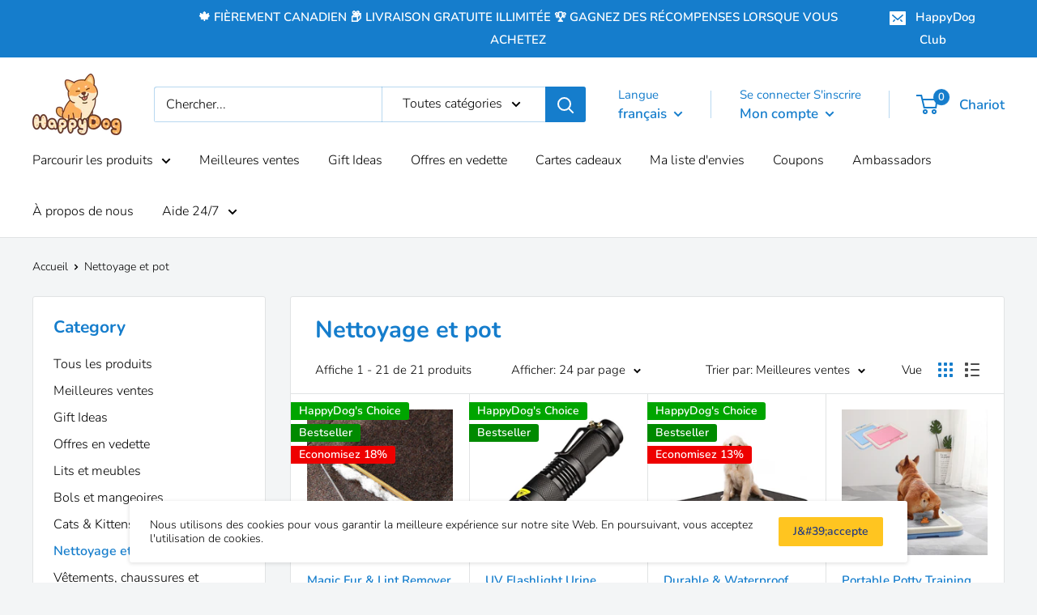

--- FILE ---
content_type: text/html; charset=utf-8
request_url: https://thehappydog.ca/fr/collections/cleaning-potty
body_size: 46455
content:
<!doctype html>

<html class="no-js" lang="fr">
  <head>
<meta name="smart-seo-integrated" content="true" /><title>Cleaning &amp; Potty for Dogs (Free Shipping) | HappyDog</title>
<meta name="description" content="Shop HappyDog for the best Cleaning &amp; Potty products for dogs. We offer free shipping on all orders. Get all of your dog or puppy products, supplies, and accessories easy and fast online. We’re open 24/7. Free shipping and the best customer service. Plus, we’re proudly Canadian!" />
<meta name="smartseo-keyword" content="" />
<meta name="smartseo-timestamp" content="16224183776653570" />
<!--JSON-LD data generated by Smart SEO--><script type="application/ld+json">{"@context":"http://schema.org","@type":"ItemList","name":"Cleaning &amp; Potty for Dogs (Free Shipping) | HappyDog","url":"https://thehappydog.ca/fr/collections/cleaning-potty","description":"Shop HappyDog for the best Cleaning &amp; Potty products for dogs. We offer free shipping on all orders. Get all of your dog or puppy products, supplies, and accessories easy and fast online. We’re open 24/7. Free shipping and the best customer service. Plus, we’re proudly Canadian!","image":"https://thehappydog.ca/cdn/shop/collections/cleaning_potty.jpg?v=1622249247","mainEntityOfPage":{"@type":"CollectionPage","@id":"https://thehappydog.ca/fr/collections/cleaning-potty"},"itemListElement":[{"@type":"ListItem","position":1,"url":"https://thehappydog.ca/products/magic-fur-lint-remover"},{"@type":"ListItem","position":2,"url":"https://thehappydog.ca/products/uv-flashlight-urine-detector"},{"@type":"ListItem","position":3,"url":"https://thehappydog.ca/products/dog-mats-washable-dog-pee-pads-non-slip-puppy-pad-control-waterproof-pet-mats-for-travel-crate-floor-playpen-23-julyo8"},{"@type":"ListItem","position":4,"url":"https://thehappydog.ca/products/grass-turf-pad-potty-trainer"},{"@type":"ListItem","position":5,"url":"https://thehappydog.ca/products/bolsas-biodegradables-para-excrementos-de-perros-bolsas-de-basura-compostables-para-gatos-de-17-micrones-sin-residuos-para-uso-en-la-tierra-con-almidon-de-maiz-astm-d6400"},{"@type":"ListItem","position":6,"url":"https://thehappydog.ca/products/pet-n-pet-dog-poop-bags-earth-friendly-3-rolls-with-1-dispenser-dog-waste-bags-dog-pooper-scooper-several-colors-to-choose"},{"@type":"ListItem","position":7,"url":"https://thehappydog.ca/products/2-1-portable-fur-lint-removal-roller"},{"@type":"ListItem","position":8,"url":"https://thehappydog.ca/products/ultra-absorbent-dog-towel"},{"@type":"ListItem","position":9,"url":"https://thehappydog.ca/products/dog-paw-cleaner-cup-for-small-large-dogs-pet-feet-washer-portable-pet-cat-dirty-paw-cleaning-cup-soft-silicone-foot-wash-tool"},{"@type":"ListItem","position":10,"url":"https://thehappydog.ca/products/food-mat"},{"@type":"ListItem","position":11,"url":"https://thehappydog.ca/products/2pcs-pet-hair-catcher-cat-dog-fur-lint-hair-remover-clothes-dryer-washing-machine-accessories-reusable-cleaning-laundry-catcher"},{"@type":"ListItem","position":12,"url":"https://thehappydog.ca/products/50-100pcs-dog-training-pee-pads-super-absorbent-pet-diaper-disposable-healthy-clean-nappy-mat-for-pets-dairy-diaper-supplies"},{"@type":"ListItem","position":13,"url":"https://thehappydog.ca/products/2-way-pet-hair-remover-roller-lint-sticking-roller-removing-dog-cat-hair-from-furniture-carpets-clothing-one-hand-operate"},{"@type":"ListItem","position":14,"url":"https://thehappydog.ca/products/smartpet-herbruikbare-pet-hair-brush-dubbele-lint-remover-bont-scrub-kleding-bag-dust-borstels-magic-schone-borstel-voor-honden-katten"},{"@type":"ListItem","position":15,"url":"https://thehappydog.ca/products/colourful-dog-cage-mats"},{"@type":"ListItem","position":16,"url":"https://thehappydog.ca/products/bath-drain-hair-stopper"},{"@type":"ListItem","position":17,"url":"https://thehappydog.ca/products/picnic-basket-stand-laundry-basket-toy-storage-box-super-large-bag-cotton-washing-dirty-clothes-big-basket-organizer-bin-handle"},{"@type":"ListItem","position":18,"url":"https://thehappydog.ca/products/magic-shampoo-massager-shower-brush"},{"@type":"ListItem","position":19,"url":"https://thehappydog.ca/products/personalized-floral-poop-bag-snack-accessories-holder"},{"@type":"ListItem","position":20,"url":"https://thehappydog.ca/products/dog-food-storage-container"},{"@type":"ListItem","position":21,"url":"https://thehappydog.ca/products/poop-bag-pouch-dispenser"}]}</script>

<!--JSON-LD data generated by Smart SEO-->
<script type="application/ld+json">
    {
        "@context": "http://schema.org",
        "@type": "BreadcrumbList",
        "itemListElement": [
            {
                "@type": "ListItem",
                "position": 1,
                "item": {
                    "@type": "Website",
                    "@id": "https://thehappydog.ca",
                    "name": "Translation missing: fr.general.breadcrumbs.home"
                }
            },
            {
                "@type": "ListItem",
                "position": 2,
                "item": {
                    "@type": "CollectionPage",
                    "@id": "https://thehappydog.ca/fr/collections/cleaning-potty",
                    "name": "Nettoyage et pot"
                }
            }
        ]
    }
</script><meta charset="utf-8"> 
    <meta http-equiv="X-UA-Compatible" content="IE=edge,chrome=1">
    <meta name="viewport" content="width=device-width, initial-scale=1.0, height=device-height, minimum-scale=1.0, maximum-scale=1.0">
    <meta name="theme-color" content="#157dcc"><link rel="canonical" href="https://thehappydog.ca/fr/collections/cleaning-potty"><link rel="shortcut icon" href="//thehappydog.ca/cdn/shop/files/Favicon_-_HappyDog_96x.png?v=1613603066" type="image/png"><link rel="preload" as="style" href="//thehappydog.ca/cdn/shop/t/3/assets/theme.scss.css?v=165419462518396711651759259967">

    <meta property="og:type" content="website">
  <meta property="og:title" content="Nettoyage et pot">
  <meta property="og:image" content="http://thehappydog.ca/cdn/shop/collections/cleaning_potty_1024x.jpg?v=1622249247">
  <meta property="og:image:secure_url" content="https://thehappydog.ca/cdn/shop/collections/cleaning_potty_1024x.jpg?v=1622249247"><meta property="og:url" content="https://thehappydog.ca/fr/collections/cleaning-potty">
<meta property="og:site_name" content="HappyDog"><meta name="twitter:card" content="summary"><meta name="twitter:title" content="Nettoyage et pot">
  <meta name="twitter:description" content="">
  <meta name="twitter:image" content="https://thehappydog.ca/cdn/shop/collections/cleaning_potty_600x600_crop_center.jpg?v=1622249247">
<link rel="preconnect" href="//fonts.shopifycdn.com">
    <link rel="dns-prefetch" href="//productreviews.shopifycdn.com">
    <link rel="dns-prefetch" href="//maps.googleapis.com">
    <link rel="dns-prefetch" href="//maps.gstatic.com">

    <script>window.performance && window.performance.mark && window.performance.mark('shopify.content_for_header.start');</script><meta name="google-site-verification" content="8iq4WCtl0Sb0Jkim87vPxoO_A5JbBKkTytE69kN1JK8">
<meta id="shopify-digital-wallet" name="shopify-digital-wallet" content="/38378799243/digital_wallets/dialog">
<meta name="shopify-checkout-api-token" content="395bbfe671fa9737c4b969225f6037d4">
<meta id="in-context-paypal-metadata" data-shop-id="38378799243" data-venmo-supported="false" data-environment="production" data-locale="fr_FR" data-paypal-v4="true" data-currency="CAD">
<link rel="alternate" type="application/atom+xml" title="Feed" href="/fr/collections/cleaning-potty.atom" />
<link rel="alternate" hreflang="x-default" href="https://thehappydog.ca/collections/cleaning-potty">
<link rel="alternate" hreflang="en" href="https://thehappydog.ca/collections/cleaning-potty">
<link rel="alternate" hreflang="fr" href="https://thehappydog.ca/fr/collections/cleaning-potty">
<link rel="alternate" type="application/json+oembed" href="https://thehappydog.ca/fr/collections/cleaning-potty.oembed">
<script async="async" src="/checkouts/internal/preloads.js?locale=fr-CA"></script>
<link rel="preconnect" href="https://shop.app" crossorigin="anonymous">
<script async="async" src="https://shop.app/checkouts/internal/preloads.js?locale=fr-CA&shop_id=38378799243" crossorigin="anonymous"></script>
<script id="apple-pay-shop-capabilities" type="application/json">{"shopId":38378799243,"countryCode":"CA","currencyCode":"CAD","merchantCapabilities":["supports3DS"],"merchantId":"gid:\/\/shopify\/Shop\/38378799243","merchantName":"HappyDog","requiredBillingContactFields":["postalAddress","email"],"requiredShippingContactFields":["postalAddress","email"],"shippingType":"shipping","supportedNetworks":["visa","masterCard","amex","discover","interac","jcb"],"total":{"type":"pending","label":"HappyDog","amount":"1.00"},"shopifyPaymentsEnabled":true,"supportsSubscriptions":true}</script>
<script id="shopify-features" type="application/json">{"accessToken":"395bbfe671fa9737c4b969225f6037d4","betas":["rich-media-storefront-analytics"],"domain":"thehappydog.ca","predictiveSearch":true,"shopId":38378799243,"locale":"fr"}</script>
<script>var Shopify = Shopify || {};
Shopify.shop = "the-fat-coconut.myshopify.com";
Shopify.locale = "fr";
Shopify.currency = {"active":"CAD","rate":"1.0"};
Shopify.country = "CA";
Shopify.theme = {"name":"Warehouse","id":96049627275,"schema_name":"Warehouse","schema_version":"1.8.2","theme_store_id":871,"role":"main"};
Shopify.theme.handle = "null";
Shopify.theme.style = {"id":null,"handle":null};
Shopify.cdnHost = "thehappydog.ca/cdn";
Shopify.routes = Shopify.routes || {};
Shopify.routes.root = "/fr/";</script>
<script type="module">!function(o){(o.Shopify=o.Shopify||{}).modules=!0}(window);</script>
<script>!function(o){function n(){var o=[];function n(){o.push(Array.prototype.slice.apply(arguments))}return n.q=o,n}var t=o.Shopify=o.Shopify||{};t.loadFeatures=n(),t.autoloadFeatures=n()}(window);</script>
<script>
  window.ShopifyPay = window.ShopifyPay || {};
  window.ShopifyPay.apiHost = "shop.app\/pay";
  window.ShopifyPay.redirectState = null;
</script>
<script id="shop-js-analytics" type="application/json">{"pageType":"collection"}</script>
<script defer="defer" async type="module" src="//thehappydog.ca/cdn/shopifycloud/shop-js/modules/v2/client.init-shop-cart-sync_DyYWCJny.fr.esm.js"></script>
<script defer="defer" async type="module" src="//thehappydog.ca/cdn/shopifycloud/shop-js/modules/v2/chunk.common_BDBm0ZZC.esm.js"></script>
<script type="module">
  await import("//thehappydog.ca/cdn/shopifycloud/shop-js/modules/v2/client.init-shop-cart-sync_DyYWCJny.fr.esm.js");
await import("//thehappydog.ca/cdn/shopifycloud/shop-js/modules/v2/chunk.common_BDBm0ZZC.esm.js");

  window.Shopify.SignInWithShop?.initShopCartSync?.({"fedCMEnabled":true,"windoidEnabled":true});

</script>
<script>
  window.Shopify = window.Shopify || {};
  if (!window.Shopify.featureAssets) window.Shopify.featureAssets = {};
  window.Shopify.featureAssets['shop-js'] = {"shop-cart-sync":["modules/v2/client.shop-cart-sync_B_Bw5PRo.fr.esm.js","modules/v2/chunk.common_BDBm0ZZC.esm.js"],"init-fed-cm":["modules/v2/client.init-fed-cm_-pdRnAOg.fr.esm.js","modules/v2/chunk.common_BDBm0ZZC.esm.js"],"init-windoid":["modules/v2/client.init-windoid_DnYlFG1h.fr.esm.js","modules/v2/chunk.common_BDBm0ZZC.esm.js"],"init-shop-email-lookup-coordinator":["modules/v2/client.init-shop-email-lookup-coordinator_BCzilhpw.fr.esm.js","modules/v2/chunk.common_BDBm0ZZC.esm.js"],"shop-cash-offers":["modules/v2/client.shop-cash-offers_C5kHJTSN.fr.esm.js","modules/v2/chunk.common_BDBm0ZZC.esm.js","modules/v2/chunk.modal_CtqKD1z8.esm.js"],"shop-button":["modules/v2/client.shop-button_mcpRJFuh.fr.esm.js","modules/v2/chunk.common_BDBm0ZZC.esm.js"],"shop-toast-manager":["modules/v2/client.shop-toast-manager_C_QXj6h0.fr.esm.js","modules/v2/chunk.common_BDBm0ZZC.esm.js"],"avatar":["modules/v2/client.avatar_BTnouDA3.fr.esm.js"],"pay-button":["modules/v2/client.pay-button_DsS5m06H.fr.esm.js","modules/v2/chunk.common_BDBm0ZZC.esm.js"],"init-shop-cart-sync":["modules/v2/client.init-shop-cart-sync_DyYWCJny.fr.esm.js","modules/v2/chunk.common_BDBm0ZZC.esm.js"],"shop-login-button":["modules/v2/client.shop-login-button_BEQFZ84Y.fr.esm.js","modules/v2/chunk.common_BDBm0ZZC.esm.js","modules/v2/chunk.modal_CtqKD1z8.esm.js"],"init-customer-accounts-sign-up":["modules/v2/client.init-customer-accounts-sign-up_QowAcxX2.fr.esm.js","modules/v2/client.shop-login-button_BEQFZ84Y.fr.esm.js","modules/v2/chunk.common_BDBm0ZZC.esm.js","modules/v2/chunk.modal_CtqKD1z8.esm.js"],"init-shop-for-new-customer-accounts":["modules/v2/client.init-shop-for-new-customer-accounts_BFJXT-UG.fr.esm.js","modules/v2/client.shop-login-button_BEQFZ84Y.fr.esm.js","modules/v2/chunk.common_BDBm0ZZC.esm.js","modules/v2/chunk.modal_CtqKD1z8.esm.js"],"init-customer-accounts":["modules/v2/client.init-customer-accounts_BBfGV8Xt.fr.esm.js","modules/v2/client.shop-login-button_BEQFZ84Y.fr.esm.js","modules/v2/chunk.common_BDBm0ZZC.esm.js","modules/v2/chunk.modal_CtqKD1z8.esm.js"],"shop-follow-button":["modules/v2/client.shop-follow-button_9fzI0NJX.fr.esm.js","modules/v2/chunk.common_BDBm0ZZC.esm.js","modules/v2/chunk.modal_CtqKD1z8.esm.js"],"checkout-modal":["modules/v2/client.checkout-modal_DHwrZ6kr.fr.esm.js","modules/v2/chunk.common_BDBm0ZZC.esm.js","modules/v2/chunk.modal_CtqKD1z8.esm.js"],"lead-capture":["modules/v2/client.lead-capture_D3unuPP3.fr.esm.js","modules/v2/chunk.common_BDBm0ZZC.esm.js","modules/v2/chunk.modal_CtqKD1z8.esm.js"],"shop-login":["modules/v2/client.shop-login_C8y8Opox.fr.esm.js","modules/v2/chunk.common_BDBm0ZZC.esm.js","modules/v2/chunk.modal_CtqKD1z8.esm.js"],"payment-terms":["modules/v2/client.payment-terms_DoIedF_y.fr.esm.js","modules/v2/chunk.common_BDBm0ZZC.esm.js","modules/v2/chunk.modal_CtqKD1z8.esm.js"]};
</script>
<script>(function() {
  var isLoaded = false;
  function asyncLoad() {
    if (isLoaded) return;
    isLoaded = true;
    var urls = ["https:\/\/trust.conversionbear.com\/script?app=trust_badge\u0026shop=the-fat-coconut.myshopify.com","https:\/\/js.smile.io\/v1\/smile-shopify.js?shop=the-fat-coconut.myshopify.com","\/\/code.tidio.co\/eql6yxcaiuu6sla6bgbpbi1enurxff3s.js?shop=the-fat-coconut.myshopify.com","https:\/\/currency.conversionbear.com\/script?app=currency\u0026shop=the-fat-coconut.myshopify.com","https:\/\/cdn.recovermycart.com\/scripts\/keepcart\/CartJS.min.js?shop=the-fat-coconut.myshopify.com\u0026shop=the-fat-coconut.myshopify.com","https:\/\/swymv3free-01.azureedge.net\/code\/swym-shopify.js?shop=the-fat-coconut.myshopify.com","https:\/\/front.optimonk.com\/public\/111357\/shopify\/preload.js?shop=the-fat-coconut.myshopify.com","\/\/cdn.shopify.com\/proxy\/1b7461b355192197123e063d6f2ac264c661c8d4d3d60d9fccf55f7edeffbb73\/static.cdn.printful.com\/static\/js\/external\/shopify-product-customizer.js?v=0.28\u0026shop=the-fat-coconut.myshopify.com\u0026sp-cache-control=cHVibGljLCBtYXgtYWdlPTkwMA","https:\/\/cdn.nfcube.com\/instafeed-276497a96a7e3769d52235a951453fb1.js?shop=the-fat-coconut.myshopify.com","https:\/\/cdn.hextom.com\/js\/ultimatesalesboost.js?shop=the-fat-coconut.myshopify.com","https:\/\/sp-micro-next.b-cdn.net\/sp-micro.umd.js?shop=the-fat-coconut.myshopify.com"];
    for (var i = 0; i < urls.length; i++) {
      var s = document.createElement('script');
      s.type = 'text/javascript';
      s.async = true;
      s.src = urls[i];
      var x = document.getElementsByTagName('script')[0];
      x.parentNode.insertBefore(s, x);
    }
  };
  if(window.attachEvent) {
    window.attachEvent('onload', asyncLoad);
  } else {
    window.addEventListener('load', asyncLoad, false);
  }
})();</script>
<script id="__st">var __st={"a":38378799243,"offset":-18000,"reqid":"ba17f694-8f19-4ef4-9b3c-4ae15046b60a-1768932638","pageurl":"thehappydog.ca\/fr\/collections\/cleaning-potty","u":"92d90d78c297","p":"collection","rtyp":"collection","rid":183884644491};</script>
<script>window.ShopifyPaypalV4VisibilityTracking = true;</script>
<script id="captcha-bootstrap">!function(){'use strict';const t='contact',e='account',n='new_comment',o=[[t,t],['blogs',n],['comments',n],[t,'customer']],c=[[e,'customer_login'],[e,'guest_login'],[e,'recover_customer_password'],[e,'create_customer']],r=t=>t.map((([t,e])=>`form[action*='/${t}']:not([data-nocaptcha='true']) input[name='form_type'][value='${e}']`)).join(','),a=t=>()=>t?[...document.querySelectorAll(t)].map((t=>t.form)):[];function s(){const t=[...o],e=r(t);return a(e)}const i='password',u='form_key',d=['recaptcha-v3-token','g-recaptcha-response','h-captcha-response',i],f=()=>{try{return window.sessionStorage}catch{return}},m='__shopify_v',_=t=>t.elements[u];function p(t,e,n=!1){try{const o=window.sessionStorage,c=JSON.parse(o.getItem(e)),{data:r}=function(t){const{data:e,action:n}=t;return t[m]||n?{data:e,action:n}:{data:t,action:n}}(c);for(const[e,n]of Object.entries(r))t.elements[e]&&(t.elements[e].value=n);n&&o.removeItem(e)}catch(o){console.error('form repopulation failed',{error:o})}}const l='form_type',E='cptcha';function T(t){t.dataset[E]=!0}const w=window,h=w.document,L='Shopify',v='ce_forms',y='captcha';let A=!1;((t,e)=>{const n=(g='f06e6c50-85a8-45c8-87d0-21a2b65856fe',I='https://cdn.shopify.com/shopifycloud/storefront-forms-hcaptcha/ce_storefront_forms_captcha_hcaptcha.v1.5.2.iife.js',D={infoText:'Protégé par hCaptcha',privacyText:'Confidentialité',termsText:'Conditions'},(t,e,n)=>{const o=w[L][v],c=o.bindForm;if(c)return c(t,g,e,D).then(n);var r;o.q.push([[t,g,e,D],n]),r=I,A||(h.body.append(Object.assign(h.createElement('script'),{id:'captcha-provider',async:!0,src:r})),A=!0)});var g,I,D;w[L]=w[L]||{},w[L][v]=w[L][v]||{},w[L][v].q=[],w[L][y]=w[L][y]||{},w[L][y].protect=function(t,e){n(t,void 0,e),T(t)},Object.freeze(w[L][y]),function(t,e,n,w,h,L){const[v,y,A,g]=function(t,e,n){const i=e?o:[],u=t?c:[],d=[...i,...u],f=r(d),m=r(i),_=r(d.filter((([t,e])=>n.includes(e))));return[a(f),a(m),a(_),s()]}(w,h,L),I=t=>{const e=t.target;return e instanceof HTMLFormElement?e:e&&e.form},D=t=>v().includes(t);t.addEventListener('submit',(t=>{const e=I(t);if(!e)return;const n=D(e)&&!e.dataset.hcaptchaBound&&!e.dataset.recaptchaBound,o=_(e),c=g().includes(e)&&(!o||!o.value);(n||c)&&t.preventDefault(),c&&!n&&(function(t){try{if(!f())return;!function(t){const e=f();if(!e)return;const n=_(t);if(!n)return;const o=n.value;o&&e.removeItem(o)}(t);const e=Array.from(Array(32),(()=>Math.random().toString(36)[2])).join('');!function(t,e){_(t)||t.append(Object.assign(document.createElement('input'),{type:'hidden',name:u})),t.elements[u].value=e}(t,e),function(t,e){const n=f();if(!n)return;const o=[...t.querySelectorAll(`input[type='${i}']`)].map((({name:t})=>t)),c=[...d,...o],r={};for(const[a,s]of new FormData(t).entries())c.includes(a)||(r[a]=s);n.setItem(e,JSON.stringify({[m]:1,action:t.action,data:r}))}(t,e)}catch(e){console.error('failed to persist form',e)}}(e),e.submit())}));const S=(t,e)=>{t&&!t.dataset[E]&&(n(t,e.some((e=>e===t))),T(t))};for(const o of['focusin','change'])t.addEventListener(o,(t=>{const e=I(t);D(e)&&S(e,y())}));const B=e.get('form_key'),M=e.get(l),P=B&&M;t.addEventListener('DOMContentLoaded',(()=>{const t=y();if(P)for(const e of t)e.elements[l].value===M&&p(e,B);[...new Set([...A(),...v().filter((t=>'true'===t.dataset.shopifyCaptcha))])].forEach((e=>S(e,t)))}))}(h,new URLSearchParams(w.location.search),n,t,e,['guest_login'])})(!0,!0)}();</script>
<script integrity="sha256-4kQ18oKyAcykRKYeNunJcIwy7WH5gtpwJnB7kiuLZ1E=" data-source-attribution="shopify.loadfeatures" defer="defer" src="//thehappydog.ca/cdn/shopifycloud/storefront/assets/storefront/load_feature-a0a9edcb.js" crossorigin="anonymous"></script>
<script crossorigin="anonymous" defer="defer" src="//thehappydog.ca/cdn/shopifycloud/storefront/assets/shopify_pay/storefront-65b4c6d7.js?v=20250812"></script>
<script data-source-attribution="shopify.dynamic_checkout.dynamic.init">var Shopify=Shopify||{};Shopify.PaymentButton=Shopify.PaymentButton||{isStorefrontPortableWallets:!0,init:function(){window.Shopify.PaymentButton.init=function(){};var t=document.createElement("script");t.src="https://thehappydog.ca/cdn/shopifycloud/portable-wallets/latest/portable-wallets.fr.js",t.type="module",document.head.appendChild(t)}};
</script>
<script data-source-attribution="shopify.dynamic_checkout.buyer_consent">
  function portableWalletsHideBuyerConsent(e){var t=document.getElementById("shopify-buyer-consent"),n=document.getElementById("shopify-subscription-policy-button");t&&n&&(t.classList.add("hidden"),t.setAttribute("aria-hidden","true"),n.removeEventListener("click",e))}function portableWalletsShowBuyerConsent(e){var t=document.getElementById("shopify-buyer-consent"),n=document.getElementById("shopify-subscription-policy-button");t&&n&&(t.classList.remove("hidden"),t.removeAttribute("aria-hidden"),n.addEventListener("click",e))}window.Shopify?.PaymentButton&&(window.Shopify.PaymentButton.hideBuyerConsent=portableWalletsHideBuyerConsent,window.Shopify.PaymentButton.showBuyerConsent=portableWalletsShowBuyerConsent);
</script>
<script data-source-attribution="shopify.dynamic_checkout.cart.bootstrap">document.addEventListener("DOMContentLoaded",(function(){function t(){return document.querySelector("shopify-accelerated-checkout-cart, shopify-accelerated-checkout")}if(t())Shopify.PaymentButton.init();else{new MutationObserver((function(e,n){t()&&(Shopify.PaymentButton.init(),n.disconnect())})).observe(document.body,{childList:!0,subtree:!0})}}));
</script>
<link id="shopify-accelerated-checkout-styles" rel="stylesheet" media="screen" href="https://thehappydog.ca/cdn/shopifycloud/portable-wallets/latest/accelerated-checkout-backwards-compat.css" crossorigin="anonymous">
<style id="shopify-accelerated-checkout-cart">
        #shopify-buyer-consent {
  margin-top: 1em;
  display: inline-block;
  width: 100%;
}

#shopify-buyer-consent.hidden {
  display: none;
}

#shopify-subscription-policy-button {
  background: none;
  border: none;
  padding: 0;
  text-decoration: underline;
  font-size: inherit;
  cursor: pointer;
}

#shopify-subscription-policy-button::before {
  box-shadow: none;
}

      </style>

<script>window.performance && window.performance.mark && window.performance.mark('shopify.content_for_header.end');</script>

    


  <script type="application/ld+json">
  {
    "@context": "http://schema.org",
    "@type": "BreadcrumbList",
  "itemListElement": [{
      "@type": "ListItem",
      "position": 1,
      "name": "Accueil",
      "item": "https://thehappydog.ca"
    },{
          "@type": "ListItem",
          "position": 2,
          "name": "Nettoyage et pot",
          "item": "https://thehappydog.ca/fr/collections/cleaning-potty"
        }]
  }
  </script>


    <script>
      // This allows to expose several variables to the global scope, to be used in scripts
      window.theme = {
        pageType: "collection",
        cartCount: 0,
        moneyFormat: "\u003cspan class=\"money conversion-bear-money\"\u003e${{amount_no_decimals}}\u003c\/span\u003e",
        moneyWithCurrencyFormat: "\u003cspan class=\"money conversion-bear-money\"\u003e${{amount_no_decimals}} CAD\u003c\/span\u003e",
        showDiscount: true,
        discountMode: "percentage",
        searchMode: "product",
        cartType: "page"
      };

      window.routes = {
        rootUrl: "\/fr",
        cartUrl: "\/fr\/cart",
        cartAddUrl: "\/fr\/cart\/add",
        cartChangeUrl: "\/fr\/cart\/change",
        searchUrl: "\/fr\/search",
        productRecommendationsUrl: "\/fr\/recommendations\/products"
      };

      window.languages = {
        collectionOnSaleLabel: "Economisez {{savings}}",
        productFormUnavailable: "Indisponible",
        productFormAddToCart: "Ajouter au chariot",
        productFormSoldOut: "Épuisé",
        shippingEstimatorNoResults: "Aucune expédition n\u0026#39;a pu être trouvée pour votre adresse.",
        shippingEstimatorOneResult: "Il y a un tarif d\u0026#39;expédition pour votre adresse:",
        shippingEstimatorMultipleResults: "Il y a {{count}} options de livraison disponibles :",
        shippingEstimatorErrors: "Il y a quelques erreurs:"
      };

      window.lazySizesConfig = {
        loadHidden: false,
        hFac: 0.8,
        expFactor: 3,
        customMedia: {
          '--phone': '(max-width: 640px)',
          '--tablet': '(min-width: 641px) and (max-width: 1023px)',
          '--lap': '(min-width: 1024px)'
        }
      };

      document.documentElement.className = document.documentElement.className.replace('no-js', 'js');
    </script>

    <script src="//thehappydog.ca/cdn/shop/t/3/assets/lazysizes.min.js?v=38423348123636194381588182743" async></script><script src="//polyfill-fastly.net/v3/polyfill.min.js?unknown=polyfill&features=fetch,Element.prototype.closest,Element.prototype.matches,Element.prototype.remove,Element.prototype.classList,Array.prototype.includes,Array.prototype.fill,String.prototype.includes,String.prototype.padStart,Object.assign,CustomEvent,Intl,URL,DOMTokenList,IntersectionObserver,IntersectionObserverEntry" defer></script>
    <script src="//thehappydog.ca/cdn/shop/t/3/assets/libs.min.js?v=141095812039519903031588182743" defer></script>
    <script src="//thehappydog.ca/cdn/shop/t/3/assets/theme.min.js?v=136109282511134679311588182748" defer></script>
    <script src="//thehappydog.ca/cdn/shop/t/3/assets/custom.js?v=90373254691674712701588182746" defer></script>

    <link rel="stylesheet" href="//thehappydog.ca/cdn/shop/t/3/assets/theme.scss.css?v=165419462518396711651759259967">

    <script>
      (function () {
        window.onpageshow = function() {
          // We force re-freshing the cart content onpageshow, as most browsers will serve a cache copy when hitting the
          // back button, which cause staled data
          document.documentElement.dispatchEvent(new CustomEvent('cart:refresh', {
            bubbles: true
          }));
        };
      })();
    </script>
  
        <link href="//thehappydog.ca/cdn/shop/t/3/assets/paymentfont.scss.css?v=117303955285977565331759259966" rel="stylesheet" type="text/css" media="all" />
      
  <!-- "snippets/judgeme_core.liquid" was not rendered, the associated app was uninstalled -->
<script src="https://code.jquery.com/jquery-2.1.4.js"></script>
 
   
<!-- BEGIN app block: shopify://apps/klaviyo-email-marketing-sms/blocks/klaviyo-onsite-embed/2632fe16-c075-4321-a88b-50b567f42507 -->












  <script async src="https://static.klaviyo.com/onsite/js/XjPkVn/klaviyo.js?company_id=XjPkVn"></script>
  <script>!function(){if(!window.klaviyo){window._klOnsite=window._klOnsite||[];try{window.klaviyo=new Proxy({},{get:function(n,i){return"push"===i?function(){var n;(n=window._klOnsite).push.apply(n,arguments)}:function(){for(var n=arguments.length,o=new Array(n),w=0;w<n;w++)o[w]=arguments[w];var t="function"==typeof o[o.length-1]?o.pop():void 0,e=new Promise((function(n){window._klOnsite.push([i].concat(o,[function(i){t&&t(i),n(i)}]))}));return e}}})}catch(n){window.klaviyo=window.klaviyo||[],window.klaviyo.push=function(){var n;(n=window._klOnsite).push.apply(n,arguments)}}}}();</script>

  




  <script>
    window.klaviyoReviewsProductDesignMode = false
  </script>







<!-- END app block --><script src="https://cdn.shopify.com/extensions/019bb158-f4e7-725f-a600-ef9c348de641/theme-app-extension-245/assets/alireviews.min.js" type="text/javascript" defer="defer"></script>
<link href="https://monorail-edge.shopifysvc.com" rel="dns-prefetch">
<script>(function(){if ("sendBeacon" in navigator && "performance" in window) {try {var session_token_from_headers = performance.getEntriesByType('navigation')[0].serverTiming.find(x => x.name == '_s').description;} catch {var session_token_from_headers = undefined;}var session_cookie_matches = document.cookie.match(/_shopify_s=([^;]*)/);var session_token_from_cookie = session_cookie_matches && session_cookie_matches.length === 2 ? session_cookie_matches[1] : "";var session_token = session_token_from_headers || session_token_from_cookie || "";function handle_abandonment_event(e) {var entries = performance.getEntries().filter(function(entry) {return /monorail-edge.shopifysvc.com/.test(entry.name);});if (!window.abandonment_tracked && entries.length === 0) {window.abandonment_tracked = true;var currentMs = Date.now();var navigation_start = performance.timing.navigationStart;var payload = {shop_id: 38378799243,url: window.location.href,navigation_start,duration: currentMs - navigation_start,session_token,page_type: "collection"};window.navigator.sendBeacon("https://monorail-edge.shopifysvc.com/v1/produce", JSON.stringify({schema_id: "online_store_buyer_site_abandonment/1.1",payload: payload,metadata: {event_created_at_ms: currentMs,event_sent_at_ms: currentMs}}));}}window.addEventListener('pagehide', handle_abandonment_event);}}());</script>
<script id="web-pixels-manager-setup">(function e(e,d,r,n,o){if(void 0===o&&(o={}),!Boolean(null===(a=null===(i=window.Shopify)||void 0===i?void 0:i.analytics)||void 0===a?void 0:a.replayQueue)){var i,a;window.Shopify=window.Shopify||{};var t=window.Shopify;t.analytics=t.analytics||{};var s=t.analytics;s.replayQueue=[],s.publish=function(e,d,r){return s.replayQueue.push([e,d,r]),!0};try{self.performance.mark("wpm:start")}catch(e){}var l=function(){var e={modern:/Edge?\/(1{2}[4-9]|1[2-9]\d|[2-9]\d{2}|\d{4,})\.\d+(\.\d+|)|Firefox\/(1{2}[4-9]|1[2-9]\d|[2-9]\d{2}|\d{4,})\.\d+(\.\d+|)|Chrom(ium|e)\/(9{2}|\d{3,})\.\d+(\.\d+|)|(Maci|X1{2}).+ Version\/(15\.\d+|(1[6-9]|[2-9]\d|\d{3,})\.\d+)([,.]\d+|)( \(\w+\)|)( Mobile\/\w+|) Safari\/|Chrome.+OPR\/(9{2}|\d{3,})\.\d+\.\d+|(CPU[ +]OS|iPhone[ +]OS|CPU[ +]iPhone|CPU IPhone OS|CPU iPad OS)[ +]+(15[._]\d+|(1[6-9]|[2-9]\d|\d{3,})[._]\d+)([._]\d+|)|Android:?[ /-](13[3-9]|1[4-9]\d|[2-9]\d{2}|\d{4,})(\.\d+|)(\.\d+|)|Android.+Firefox\/(13[5-9]|1[4-9]\d|[2-9]\d{2}|\d{4,})\.\d+(\.\d+|)|Android.+Chrom(ium|e)\/(13[3-9]|1[4-9]\d|[2-9]\d{2}|\d{4,})\.\d+(\.\d+|)|SamsungBrowser\/([2-9]\d|\d{3,})\.\d+/,legacy:/Edge?\/(1[6-9]|[2-9]\d|\d{3,})\.\d+(\.\d+|)|Firefox\/(5[4-9]|[6-9]\d|\d{3,})\.\d+(\.\d+|)|Chrom(ium|e)\/(5[1-9]|[6-9]\d|\d{3,})\.\d+(\.\d+|)([\d.]+$|.*Safari\/(?![\d.]+ Edge\/[\d.]+$))|(Maci|X1{2}).+ Version\/(10\.\d+|(1[1-9]|[2-9]\d|\d{3,})\.\d+)([,.]\d+|)( \(\w+\)|)( Mobile\/\w+|) Safari\/|Chrome.+OPR\/(3[89]|[4-9]\d|\d{3,})\.\d+\.\d+|(CPU[ +]OS|iPhone[ +]OS|CPU[ +]iPhone|CPU IPhone OS|CPU iPad OS)[ +]+(10[._]\d+|(1[1-9]|[2-9]\d|\d{3,})[._]\d+)([._]\d+|)|Android:?[ /-](13[3-9]|1[4-9]\d|[2-9]\d{2}|\d{4,})(\.\d+|)(\.\d+|)|Mobile Safari.+OPR\/([89]\d|\d{3,})\.\d+\.\d+|Android.+Firefox\/(13[5-9]|1[4-9]\d|[2-9]\d{2}|\d{4,})\.\d+(\.\d+|)|Android.+Chrom(ium|e)\/(13[3-9]|1[4-9]\d|[2-9]\d{2}|\d{4,})\.\d+(\.\d+|)|Android.+(UC? ?Browser|UCWEB|U3)[ /]?(15\.([5-9]|\d{2,})|(1[6-9]|[2-9]\d|\d{3,})\.\d+)\.\d+|SamsungBrowser\/(5\.\d+|([6-9]|\d{2,})\.\d+)|Android.+MQ{2}Browser\/(14(\.(9|\d{2,})|)|(1[5-9]|[2-9]\d|\d{3,})(\.\d+|))(\.\d+|)|K[Aa][Ii]OS\/(3\.\d+|([4-9]|\d{2,})\.\d+)(\.\d+|)/},d=e.modern,r=e.legacy,n=navigator.userAgent;return n.match(d)?"modern":n.match(r)?"legacy":"unknown"}(),u="modern"===l?"modern":"legacy",c=(null!=n?n:{modern:"",legacy:""})[u],f=function(e){return[e.baseUrl,"/wpm","/b",e.hashVersion,"modern"===e.buildTarget?"m":"l",".js"].join("")}({baseUrl:d,hashVersion:r,buildTarget:u}),m=function(e){var d=e.version,r=e.bundleTarget,n=e.surface,o=e.pageUrl,i=e.monorailEndpoint;return{emit:function(e){var a=e.status,t=e.errorMsg,s=(new Date).getTime(),l=JSON.stringify({metadata:{event_sent_at_ms:s},events:[{schema_id:"web_pixels_manager_load/3.1",payload:{version:d,bundle_target:r,page_url:o,status:a,surface:n,error_msg:t},metadata:{event_created_at_ms:s}}]});if(!i)return console&&console.warn&&console.warn("[Web Pixels Manager] No Monorail endpoint provided, skipping logging."),!1;try{return self.navigator.sendBeacon.bind(self.navigator)(i,l)}catch(e){}var u=new XMLHttpRequest;try{return u.open("POST",i,!0),u.setRequestHeader("Content-Type","text/plain"),u.send(l),!0}catch(e){return console&&console.warn&&console.warn("[Web Pixels Manager] Got an unhandled error while logging to Monorail."),!1}}}}({version:r,bundleTarget:l,surface:e.surface,pageUrl:self.location.href,monorailEndpoint:e.monorailEndpoint});try{o.browserTarget=l,function(e){var d=e.src,r=e.async,n=void 0===r||r,o=e.onload,i=e.onerror,a=e.sri,t=e.scriptDataAttributes,s=void 0===t?{}:t,l=document.createElement("script"),u=document.querySelector("head"),c=document.querySelector("body");if(l.async=n,l.src=d,a&&(l.integrity=a,l.crossOrigin="anonymous"),s)for(var f in s)if(Object.prototype.hasOwnProperty.call(s,f))try{l.dataset[f]=s[f]}catch(e){}if(o&&l.addEventListener("load",o),i&&l.addEventListener("error",i),u)u.appendChild(l);else{if(!c)throw new Error("Did not find a head or body element to append the script");c.appendChild(l)}}({src:f,async:!0,onload:function(){if(!function(){var e,d;return Boolean(null===(d=null===(e=window.Shopify)||void 0===e?void 0:e.analytics)||void 0===d?void 0:d.initialized)}()){var d=window.webPixelsManager.init(e)||void 0;if(d){var r=window.Shopify.analytics;r.replayQueue.forEach((function(e){var r=e[0],n=e[1],o=e[2];d.publishCustomEvent(r,n,o)})),r.replayQueue=[],r.publish=d.publishCustomEvent,r.visitor=d.visitor,r.initialized=!0}}},onerror:function(){return m.emit({status:"failed",errorMsg:"".concat(f," has failed to load")})},sri:function(e){var d=/^sha384-[A-Za-z0-9+/=]+$/;return"string"==typeof e&&d.test(e)}(c)?c:"",scriptDataAttributes:o}),m.emit({status:"loading"})}catch(e){m.emit({status:"failed",errorMsg:(null==e?void 0:e.message)||"Unknown error"})}}})({shopId: 38378799243,storefrontBaseUrl: "https://thehappydog.ca",extensionsBaseUrl: "https://extensions.shopifycdn.com/cdn/shopifycloud/web-pixels-manager",monorailEndpoint: "https://monorail-edge.shopifysvc.com/unstable/produce_batch",surface: "storefront-renderer",enabledBetaFlags: ["2dca8a86"],webPixelsConfigList: [{"id":"835387531","configuration":"{\"backendUrl\":\"https:\\\/\\\/api.salespop.com\",\"shopifyDomain\":\"the-fat-coconut.myshopify.com\"}","eventPayloadVersion":"v1","runtimeContext":"STRICT","scriptVersion":"bb83dd074d22fef7d4e3cfe7cac23089","type":"APP","apiClientId":1869884,"privacyPurposes":["ANALYTICS"],"dataSharingAdjustments":{"protectedCustomerApprovalScopes":["read_customer_address","read_customer_name","read_customer_personal_data"]}},{"id":"377159819","configuration":"{\"config\":\"{\\\"pixel_id\\\":\\\"AW-1031975006\\\",\\\"target_country\\\":\\\"CA\\\",\\\"gtag_events\\\":[{\\\"type\\\":\\\"search\\\",\\\"action_label\\\":\\\"AW-1031975006\\\/4dqsCNql1dMBEN7giuwD\\\"},{\\\"type\\\":\\\"begin_checkout\\\",\\\"action_label\\\":\\\"AW-1031975006\\\/8liPCNel1dMBEN7giuwD\\\"},{\\\"type\\\":\\\"view_item\\\",\\\"action_label\\\":[\\\"AW-1031975006\\\/xotaCNGl1dMBEN7giuwD\\\",\\\"MC-D4W2E44PRL\\\"]},{\\\"type\\\":\\\"purchase\\\",\\\"action_label\\\":[\\\"AW-1031975006\\\/NiV1CM6l1dMBEN7giuwD\\\",\\\"MC-D4W2E44PRL\\\"]},{\\\"type\\\":\\\"page_view\\\",\\\"action_label\\\":[\\\"AW-1031975006\\\/kSbBCMul1dMBEN7giuwD\\\",\\\"MC-D4W2E44PRL\\\"]},{\\\"type\\\":\\\"add_payment_info\\\",\\\"action_label\\\":\\\"AW-1031975006\\\/M5hfCN2l1dMBEN7giuwD\\\"},{\\\"type\\\":\\\"add_to_cart\\\",\\\"action_label\\\":\\\"AW-1031975006\\\/u0idCNSl1dMBEN7giuwD\\\"}],\\\"enable_monitoring_mode\\\":false}\"}","eventPayloadVersion":"v1","runtimeContext":"OPEN","scriptVersion":"b2a88bafab3e21179ed38636efcd8a93","type":"APP","apiClientId":1780363,"privacyPurposes":[],"dataSharingAdjustments":{"protectedCustomerApprovalScopes":["read_customer_address","read_customer_email","read_customer_name","read_customer_personal_data","read_customer_phone"]}},{"id":"149684363","configuration":"{\"pixel_id\":\"296867668136293\",\"pixel_type\":\"facebook_pixel\",\"metaapp_system_user_token\":\"-\"}","eventPayloadVersion":"v1","runtimeContext":"OPEN","scriptVersion":"ca16bc87fe92b6042fbaa3acc2fbdaa6","type":"APP","apiClientId":2329312,"privacyPurposes":["ANALYTICS","MARKETING","SALE_OF_DATA"],"dataSharingAdjustments":{"protectedCustomerApprovalScopes":["read_customer_address","read_customer_email","read_customer_name","read_customer_personal_data","read_customer_phone"]}},{"id":"72155275","eventPayloadVersion":"v1","runtimeContext":"LAX","scriptVersion":"1","type":"CUSTOM","privacyPurposes":["ANALYTICS"],"name":"Google Analytics tag (migrated)"},{"id":"shopify-app-pixel","configuration":"{}","eventPayloadVersion":"v1","runtimeContext":"STRICT","scriptVersion":"0450","apiClientId":"shopify-pixel","type":"APP","privacyPurposes":["ANALYTICS","MARKETING"]},{"id":"shopify-custom-pixel","eventPayloadVersion":"v1","runtimeContext":"LAX","scriptVersion":"0450","apiClientId":"shopify-pixel","type":"CUSTOM","privacyPurposes":["ANALYTICS","MARKETING"]}],isMerchantRequest: false,initData: {"shop":{"name":"HappyDog","paymentSettings":{"currencyCode":"CAD"},"myshopifyDomain":"the-fat-coconut.myshopify.com","countryCode":"CA","storefrontUrl":"https:\/\/thehappydog.ca\/fr"},"customer":null,"cart":null,"checkout":null,"productVariants":[],"purchasingCompany":null},},"https://thehappydog.ca/cdn","fcfee988w5aeb613cpc8e4bc33m6693e112",{"modern":"","legacy":""},{"shopId":"38378799243","storefrontBaseUrl":"https:\/\/thehappydog.ca","extensionBaseUrl":"https:\/\/extensions.shopifycdn.com\/cdn\/shopifycloud\/web-pixels-manager","surface":"storefront-renderer","enabledBetaFlags":"[\"2dca8a86\"]","isMerchantRequest":"false","hashVersion":"fcfee988w5aeb613cpc8e4bc33m6693e112","publish":"custom","events":"[[\"page_viewed\",{}],[\"collection_viewed\",{\"collection\":{\"id\":\"183884644491\",\"title\":\"Nettoyage et pot\",\"productVariants\":[{\"price\":{\"amount\":33.0,\"currencyCode\":\"CAD\"},\"product\":{\"title\":\"Magic Fur \u0026 Lint Remover\",\"vendor\":\"HappyDog\",\"id\":\"5070320533643\",\"untranslatedTitle\":\"Magic Fur \u0026 Lint Remover\",\"url\":\"\/fr\/products\/magic-fur-lint-remover\",\"type\":\"Cleaning \u0026 Potty\"},\"id\":\"34408255127691\",\"image\":{\"src\":\"\/\/thehappydog.ca\/cdn\/shop\/products\/product-image-1587387998.jpg?v=1622411143\"},\"sku\":\"34437904-wood\",\"title\":\"Wood\",\"untranslatedTitle\":\"Wood\"},{\"price\":{\"amount\":32.0,\"currencyCode\":\"CAD\"},\"product\":{\"title\":\"UV Flashlight Urine Detector\",\"vendor\":\"HappyDog\",\"id\":\"5026978168971\",\"untranslatedTitle\":\"UV Flashlight Urine Detector\",\"url\":\"\/fr\/products\/uv-flashlight-urine-detector\",\"type\":\"Gadgets\"},\"id\":\"34264683839627\",\"image\":{\"src\":\"\/\/thehappydog.ca\/cdn\/shop\/products\/product-image-1428910158.jpg?v=1622412574\"},\"sku\":\"23626484\",\"title\":\"Default Title\",\"untranslatedTitle\":\"Default Title\"},{\"price\":{\"amount\":48.0,\"currencyCode\":\"CAD\"},\"product\":{\"title\":\"Durable \u0026 Waterproof Pee Pad\",\"vendor\":\"HappyDog\",\"id\":\"4872641872011\",\"untranslatedTitle\":\"Durable \u0026 Waterproof Pee Pad\",\"url\":\"\/fr\/products\/dog-mats-washable-dog-pee-pads-non-slip-puppy-pad-control-waterproof-pet-mats-for-travel-crate-floor-playpen-23-julyo8\",\"type\":\"Cleaning \u0026 Potty\"},\"id\":\"33655556112523\",\"image\":{\"src\":\"\/\/thehappydog.ca\/cdn\/shop\/products\/product-image-1389812527.jpg?v=1622410326\"},\"sku\":\"29193420-other-60x45cm-china\",\"title\":\"Beige \/ 60x45cm\",\"untranslatedTitle\":\"Beige \/ 60x45cm\"},{\"price\":{\"amount\":48.0,\"currencyCode\":\"CAD\"},\"product\":{\"title\":\"Portable Potty Training Toilet\",\"vendor\":\"HappyDog\",\"id\":\"4976283254923\",\"untranslatedTitle\":\"Portable Potty Training Toilet\",\"url\":\"\/fr\/products\/grass-turf-pad-potty-trainer\",\"type\":\"Cleaning \u0026 Potty\"},\"id\":\"39389978591371\",\"image\":{\"src\":\"\/\/thehappydog.ca\/cdn\/shop\/products\/product-image-1390177896.jpg?v=1623851473\"},\"sku\":\"32729064-pink-47x34cm\",\"title\":\"Pink \/ 47x34cm\",\"untranslatedTitle\":\"Pink \/ 47x34cm\"},{\"price\":{\"amount\":25.0,\"currencyCode\":\"CAD\"},\"product\":{\"title\":\"Biodegradable Poop Bags\",\"vendor\":\"HappyDog\",\"id\":\"4872641773707\",\"untranslatedTitle\":\"Biodegradable Poop Bags\",\"url\":\"\/fr\/products\/bolsas-biodegradables-para-excrementos-de-perros-bolsas-de-basura-compostables-para-gatos-de-17-micrones-sin-residuos-para-uso-en-la-tierra-con-almidon-de-maiz-astm-d6400\",\"type\":\"Cleaning \u0026 Potty\"},\"id\":\"39402293198987\",\"image\":{\"src\":\"\/\/thehappydog.ca\/cdn\/shop\/products\/product-image-1482368121.jpg?v=1624896835\"},\"sku\":\"30963148-3-rolls\",\"title\":\"3 rolls\",\"untranslatedTitle\":\"3 rolls\"},{\"price\":{\"amount\":29.0,\"currencyCode\":\"CAD\"},\"product\":{\"title\":\"Poop Bag Dispenser w\/ Replacement Bags\",\"vendor\":\"HappyDog\",\"id\":\"4872638201995\",\"untranslatedTitle\":\"Poop Bag Dispenser w\/ Replacement Bags\",\"url\":\"\/fr\/products\/pet-n-pet-dog-poop-bags-earth-friendly-3-rolls-with-1-dispenser-dog-waste-bags-dog-pooper-scooper-several-colors-to-choose\",\"type\":\"Cleaning \u0026 Potty\"},\"id\":\"39391060820107\",\"image\":{\"src\":\"\/\/thehappydog.ca\/cdn\/shop\/products\/product-image-1760299109.jpg?v=1623981315\"},\"sku\":\"36015488-black\",\"title\":\"Black\",\"untranslatedTitle\":\"Black\"},{\"price\":{\"amount\":33.0,\"currencyCode\":\"CAD\"},\"product\":{\"title\":\"2-1 Portable Fur \u0026 Lint Removal Roller\",\"vendor\":\"HappyDog\",\"id\":\"6586888847499\",\"untranslatedTitle\":\"2-1 Portable Fur \u0026 Lint Removal Roller\",\"url\":\"\/fr\/products\/2-1-portable-fur-lint-removal-roller\",\"type\":\"Cleaning \u0026 Potty\"},\"id\":\"39390067392651\",\"image\":{\"src\":\"\/\/thehappydog.ca\/cdn\/shop\/products\/product-image-1721403605.jpg?v=1623862047\"},\"sku\":\"38533704-pink\",\"title\":\"Pink\",\"untranslatedTitle\":\"Pink\"},{\"price\":{\"amount\":28.0,\"currencyCode\":\"CAD\"},\"product\":{\"title\":\"Ultra Absorbent Dog Towel\",\"vendor\":\"HappyDog\",\"id\":\"4953934987403\",\"untranslatedTitle\":\"Ultra Absorbent Dog Towel\",\"url\":\"\/fr\/products\/ultra-absorbent-dog-towel\",\"type\":\"Cleaning \u0026 Potty\"},\"id\":\"33967289827467\",\"image\":{\"src\":\"\/\/thehappydog.ca\/cdn\/shop\/products\/product-image-1258800619.jpg?v=1622412516\"},\"sku\":\"33924096-green-one-size-china\",\"title\":\"Green\",\"untranslatedTitle\":\"Green\"},{\"price\":{\"amount\":42.0,\"currencyCode\":\"CAD\"},\"product\":{\"title\":\"Paw Cleaner Cup\",\"vendor\":\"HappyDog\",\"id\":\"4872639840395\",\"untranslatedTitle\":\"Paw Cleaner Cup\",\"url\":\"\/fr\/products\/dog-paw-cleaner-cup-for-small-large-dogs-pet-feet-washer-portable-pet-cat-dirty-paw-cleaning-cup-soft-silicone-foot-wash-tool\",\"type\":\"Cleaning \u0026 Potty\"},\"id\":\"39387158937739\",\"image\":{\"src\":\"\/\/thehappydog.ca\/cdn\/shop\/products\/product-image-1428411265.jpg?v=1623630812\"},\"sku\":\"26405990-blue-s\",\"title\":\"Blue \/ S\",\"untranslatedTitle\":\"Blue \/ S\"},{\"price\":{\"amount\":28.0,\"currencyCode\":\"CAD\"},\"product\":{\"title\":\"Food Mat\",\"vendor\":\"HappyDog\",\"id\":\"4972327764107\",\"untranslatedTitle\":\"Food Mat\",\"url\":\"\/fr\/products\/food-mat\",\"type\":\"Bowls \u0026 Feeders\"},\"id\":\"34041495289995\",\"image\":{\"src\":\"\/\/thehappydog.ca\/cdn\/shop\/products\/product-image-1431051720.jpg?v=1622410624\"},\"sku\":\"22397792-gray-48-x-30cm\",\"title\":\"gray \/ 48 x 30cm\",\"untranslatedTitle\":\"gray \/ 48 x 30cm\"},{\"price\":{\"amount\":25.0,\"currencyCode\":\"CAD\"},\"product\":{\"title\":\"Hair \u0026 Fur Catcher For Washer\",\"vendor\":\"HappyDog\",\"id\":\"4897182220427\",\"untranslatedTitle\":\"Hair \u0026 Fur Catcher For Washer\",\"url\":\"\/fr\/products\/2pcs-pet-hair-catcher-cat-dog-fur-lint-hair-remover-clothes-dryer-washing-machine-accessories-reusable-cleaning-laundry-catcher\",\"type\":\"Cleaning \u0026 Potty\"},\"id\":\"39422700486795\",\"image\":{\"src\":\"\/\/thehappydog.ca\/cdn\/shop\/products\/product-image-1709721266.jpg?v=1626652051\"},\"sku\":\"44114100-1\",\"title\":\"Green\",\"untranslatedTitle\":\"Green\"},{\"price\":{\"amount\":78.0,\"currencyCode\":\"CAD\"},\"product\":{\"title\":\"Disposable Training Pee Pads\",\"vendor\":\"HappyDog\",\"id\":\"4872636760203\",\"untranslatedTitle\":\"Disposable Training Pee Pads\",\"url\":\"\/fr\/products\/50-100pcs-dog-training-pee-pads-super-absorbent-pet-diaper-disposable-healthy-clean-nappy-mat-for-pets-dairy-diaper-supplies\",\"type\":\"Cleaning \u0026 Potty\"},\"id\":\"39474093719691\",\"image\":{\"src\":\"\/\/thehappydog.ca\/cdn\/shop\/products\/product-image-1718946146.jpg?v=1632368220\"},\"sku\":\"43883343-blue-xs-45x33cm-20pcs\",\"title\":\"Blue \/ XS 20PCS\",\"untranslatedTitle\":\"Blue \/ XS 20PCS\"},{\"price\":{\"amount\":33.0,\"currencyCode\":\"CAD\"},\"product\":{\"title\":\"Dual-Roller Fur Remover\",\"vendor\":\"HappyDog\",\"id\":\"4872635941003\",\"untranslatedTitle\":\"Dual-Roller Fur Remover\",\"url\":\"\/fr\/products\/2-way-pet-hair-remover-roller-lint-sticking-roller-removing-dog-cat-hair-from-furniture-carpets-clothing-one-hand-operate\",\"type\":\"Cleaning \u0026 Potty\"},\"id\":\"39390973264011\",\"image\":{\"src\":\"\/\/thehappydog.ca\/cdn\/shop\/products\/product-image-1779663100.jpg?v=1623962295\"},\"sku\":\"31981738-red\",\"title\":\"Red\",\"untranslatedTitle\":\"Red\"},{\"price\":{\"amount\":29.0,\"currencyCode\":\"CAD\"},\"product\":{\"title\":\"Hair Removal Brush\",\"vendor\":\"HappyDog\",\"id\":\"4872641904779\",\"untranslatedTitle\":\"Hair Removal Brush\",\"url\":\"\/fr\/products\/smartpet-herbruikbare-pet-hair-brush-dubbele-lint-remover-bont-scrub-kleding-bag-dust-borstels-magic-schone-borstel-voor-honden-katten\",\"type\":\"Cleaning \u0026 Potty\"},\"id\":\"33655648419979\",\"image\":{\"src\":\"\/\/thehappydog.ca\/cdn\/shop\/products\/product-image-1392445137.jpg?v=1622410764\"},\"sku\":\"26915484-grey-large-as-picture\",\"title\":\"Grey\",\"untranslatedTitle\":\"Grey\"},{\"price\":{\"amount\":25.0,\"currencyCode\":\"CAD\"},\"product\":{\"title\":\"Colourful Dog Cage Mats\",\"vendor\":\"HappyDog\",\"id\":\"4981749153931\",\"untranslatedTitle\":\"Colourful Dog Cage Mats\",\"url\":\"\/fr\/products\/colourful-dog-cage-mats\",\"type\":\"Cleaning \u0026 Potty\"},\"id\":\"34077092839563\",\"image\":{\"src\":\"\/\/thehappydog.ca\/cdn\/shop\/products\/product-image-1036635192.jpg?v=1622409912\"},\"sku\":\"28179189-white-29x20cm\",\"title\":\"White \/ 29x20cm\",\"untranslatedTitle\":\"White \/ 29x20cm\"},{\"price\":{\"amount\":29.0,\"currencyCode\":\"CAD\"},\"product\":{\"title\":\"Magic Bath Drain Hair \u0026 Fur Catcher\",\"vendor\":\"HappyDog\",\"id\":\"4976381034635\",\"untranslatedTitle\":\"Magic Bath Drain Hair \u0026 Fur Catcher\",\"url\":\"\/fr\/products\/bath-drain-hair-stopper\",\"type\":\"Cleaning \u0026 Potty\"},\"id\":\"39415742791819\",\"image\":{\"src\":\"\/\/thehappydog.ca\/cdn\/shop\/products\/product-image-1651029128.jpg?v=1625930181\"},\"sku\":\"42478226-white\",\"title\":\"White\",\"untranslatedTitle\":\"White\"},{\"price\":{\"amount\":38.0,\"currencyCode\":\"CAD\"},\"product\":{\"title\":\"Storage Bin\",\"vendor\":\"HappyDog\",\"id\":\"4872639414411\",\"untranslatedTitle\":\"Storage Bin\",\"url\":\"\/fr\/products\/picnic-basket-stand-laundry-basket-toy-storage-box-super-large-bag-cotton-washing-dirty-clothes-big-basket-organizer-bin-handle\",\"type\":\"Cleaning \u0026 Potty\"},\"id\":\"33647703031947\",\"image\":{\"src\":\"\/\/thehappydog.ca\/cdn\/shop\/products\/product-image-1364742693.jpg?v=1622412288\"},\"sku\":\"14194365-smile-dog-large\",\"title\":\"Smile dog-Large\",\"untranslatedTitle\":\"Smile dog-Large\"},{\"price\":{\"amount\":28.0,\"currencyCode\":\"CAD\"},\"product\":{\"title\":\"Magic Shampoo Massager Shower Brush\",\"vendor\":\"HappyDog\",\"id\":\"6586893500555\",\"untranslatedTitle\":\"Magic Shampoo Massager Shower Brush\",\"url\":\"\/fr\/products\/magic-shampoo-massager-shower-brush\",\"type\":\"Grooming \u0026 Dental Care\"},\"id\":\"39390073421963\",\"image\":{\"src\":\"\/\/thehappydog.ca\/cdn\/shop\/products\/product-image-1735897651.png?v=1623863334\"},\"sku\":\"41387862-heart-blue\",\"title\":\"Heart BLUE\",\"untranslatedTitle\":\"Heart BLUE\"},{\"price\":{\"amount\":38.0,\"currencyCode\":\"CAD\"},\"product\":{\"title\":\"Personalized Floral Poop Bag, Snack \u0026 Accessories Holder\",\"vendor\":\"HappyDog\",\"id\":\"6586521288843\",\"untranslatedTitle\":\"Personalized Floral Poop Bag, Snack \u0026 Accessories Holder\",\"url\":\"\/fr\/products\/personalized-floral-poop-bag-snack-accessories-holder\",\"type\":\"Travel, Bags \u0026 Carriers\"},\"id\":\"39389083631755\",\"image\":{\"src\":\"\/\/thehappydog.ca\/cdn\/shop\/products\/product-image-1767618388.jpg?v=1623780013\"},\"sku\":\"45460631-pink-s\",\"title\":\"Pink\",\"untranslatedTitle\":\"Pink\"},{\"price\":{\"amount\":30.0,\"currencyCode\":\"CAD\"},\"product\":{\"title\":\"Dog Food Storage Container\",\"vendor\":\"HappyDog\",\"id\":\"4958498783371\",\"untranslatedTitle\":\"Dog Food Storage Container\",\"url\":\"\/fr\/products\/dog-food-storage-container\",\"type\":\"Cleaning \u0026 Potty\"},\"id\":\"33989623578763\",\"image\":{\"src\":\"\/\/thehappydog.ca\/cdn\/shop\/products\/product-image-1334161461.jpg?v=1622410259\"},\"sku\":\"33547574-coffee-2-5l-china\",\"title\":\"Pink 2.5L\",\"untranslatedTitle\":\"Pink 2.5L\"},{\"price\":{\"amount\":33.0,\"currencyCode\":\"CAD\"},\"product\":{\"title\":\"Poop Bag Pouch Dispenser\",\"vendor\":\"HappyDog\",\"id\":\"6586525352075\",\"untranslatedTitle\":\"Poop Bag Pouch Dispenser\",\"url\":\"\/fr\/products\/poop-bag-pouch-dispenser\",\"type\":\"Travel, Bags \u0026 Carriers\"},\"id\":\"39389101883531\",\"image\":{\"src\":\"\/\/thehappydog.ca\/cdn\/shop\/products\/product-image-1612188523.jpg?v=1623780758\"},\"sku\":\"41490812-dog-poop-holder-5\",\"title\":\"Dog  Poop Holder 5\",\"untranslatedTitle\":\"Dog  Poop Holder 5\"}]}}]]"});</script><script>
  window.ShopifyAnalytics = window.ShopifyAnalytics || {};
  window.ShopifyAnalytics.meta = window.ShopifyAnalytics.meta || {};
  window.ShopifyAnalytics.meta.currency = 'CAD';
  var meta = {"products":[{"id":5070320533643,"gid":"gid:\/\/shopify\/Product\/5070320533643","vendor":"HappyDog","type":"Cleaning \u0026 Potty","handle":"magic-fur-lint-remover","variants":[{"id":34408255127691,"price":3300,"name":"Magic Fur \u0026 Lint Remover - Wood","public_title":"Wood","sku":"34437904-wood"},{"id":34408255160459,"price":3300,"name":"Magic Fur \u0026 Lint Remover - Black Stainless Steel","public_title":"Black Stainless Steel","sku":"34437904-black-stainlesssteel"},{"id":34408255193227,"price":3300,"name":"Magic Fur \u0026 Lint Remover - Red Stainless Steel","public_title":"Red Stainless Steel","sku":"34437904-red-stainless-steel"},{"id":34408255225995,"price":3300,"name":"Magic Fur \u0026 Lint Remover - Sliver Stainless Steel","public_title":"Sliver Stainless Steel","sku":"34437904-sliver-stainlessteel"}],"remote":false},{"id":5026978168971,"gid":"gid:\/\/shopify\/Product\/5026978168971","vendor":"HappyDog","type":"Gadgets","handle":"uv-flashlight-urine-detector","variants":[{"id":34264683839627,"price":3200,"name":"UV Flashlight Urine Detector","public_title":null,"sku":"23626484"}],"remote":false},{"id":4872641872011,"gid":"gid:\/\/shopify\/Product\/4872641872011","vendor":"HappyDog","type":"Cleaning \u0026 Potty","handle":"dog-mats-washable-dog-pee-pads-non-slip-puppy-pad-control-waterproof-pet-mats-for-travel-crate-floor-playpen-23-julyo8","variants":[{"id":33655556112523,"price":4800,"name":"Durable \u0026 Waterproof Pee Pad - Beige \/ 60x45cm","public_title":"Beige \/ 60x45cm","sku":"29193420-other-60x45cm-china"},{"id":33655556145291,"price":4800,"name":"Durable \u0026 Waterproof Pee Pad - Beige \/ 67x50cm","public_title":"Beige \/ 67x50cm","sku":"29193420-other-67x50cm-china"},{"id":33655556079755,"price":4800,"name":"Durable \u0026 Waterproof Pee Pad - Beige \/ 100x67cm","public_title":"Beige \/ 100x67cm","sku":"29193420-other-100x67cm-china"},{"id":33655556243595,"price":4800,"name":"Durable \u0026 Waterproof Pee Pad - Grey \/ 60x45cm","public_title":"Grey \/ 60x45cm","sku":"29193420-gray-60x45cm-china"},{"id":33655556178059,"price":4800,"name":"Durable \u0026 Waterproof Pee Pad - Grey \/ 67x50cm","public_title":"Grey \/ 67x50cm","sku":"29193420-gray-67x50cm-china"},{"id":33655556210827,"price":4800,"name":"Durable \u0026 Waterproof Pee Pad - Grey \/ 100x67cm","public_title":"Grey \/ 100x67cm","sku":"29193420-gray-100x67cm-china"}],"remote":false},{"id":4976283254923,"gid":"gid:\/\/shopify\/Product\/4976283254923","vendor":"HappyDog","type":"Cleaning \u0026 Potty","handle":"grass-turf-pad-potty-trainer","variants":[{"id":39389978591371,"price":4800,"name":"Portable Potty Training Toilet - Pink \/ 47x34cm","public_title":"Pink \/ 47x34cm","sku":"32729064-pink-47x34cm"},{"id":39389978624139,"price":4800,"name":"Portable Potty Training Toilet - Blue \/ 47x34cm","public_title":"Blue \/ 47x34cm","sku":"32729064-blue-47x34cm"}],"remote":false},{"id":4872641773707,"gid":"gid:\/\/shopify\/Product\/4872641773707","vendor":"HappyDog","type":"Cleaning \u0026 Potty","handle":"bolsas-biodegradables-para-excrementos-de-perros-bolsas-de-basura-compostables-para-gatos-de-17-micrones-sin-residuos-para-uso-en-la-tierra-con-almidon-de-maiz-astm-d6400","variants":[{"id":39402293198987,"price":2500,"name":"Biodegradable Poop Bags - 3 rolls","public_title":"3 rolls","sku":"30963148-3-rolls"},{"id":39402293231755,"price":2900,"name":"Biodegradable Poop Bags - 8 rolls","public_title":"8 rolls","sku":"30963148-8-rolls"}],"remote":false},{"id":4872638201995,"gid":"gid:\/\/shopify\/Product\/4872638201995","vendor":"HappyDog","type":"Cleaning \u0026 Potty","handle":"pet-n-pet-dog-poop-bags-earth-friendly-3-rolls-with-1-dispenser-dog-waste-bags-dog-pooper-scooper-several-colors-to-choose","variants":[{"id":39391060820107,"price":2900,"name":"Poop Bag Dispenser w\/ Replacement Bags - Black","public_title":"Black","sku":"36015488-black"},{"id":39391060852875,"price":2900,"name":"Poop Bag Dispenser w\/ Replacement Bags - Red","public_title":"Red","sku":"36015488-red"},{"id":39391060885643,"price":2900,"name":"Poop Bag Dispenser w\/ Replacement Bags - Orange","public_title":"Orange","sku":"36015488-orange"},{"id":39391060918411,"price":2900,"name":"Poop Bag Dispenser w\/ Replacement Bags - Purple","public_title":"Purple","sku":"36015488-purple"},{"id":39391060951179,"price":2900,"name":"Poop Bag Dispenser w\/ Replacement Bags - Green","public_title":"Green","sku":"36015488-green"},{"id":39391060983947,"price":2900,"name":"Poop Bag Dispenser w\/ Replacement Bags - Sky biue","public_title":"Sky biue","sku":"36015488-sky-biue"},{"id":39391061016715,"price":2900,"name":"Poop Bag Dispenser w\/ Replacement Bags - Pink","public_title":"Pink","sku":"36015488-pink"},{"id":39391061049483,"price":2900,"name":"Poop Bag Dispenser w\/ Replacement Bags - Navy blue","public_title":"Navy blue","sku":"36015488-navy-blue"},{"id":39391061082251,"price":2900,"name":"Poop Bag Dispenser w\/ Replacement Bags - Yellow","public_title":"Yellow","sku":"36015488-yellow"},{"id":39391061115019,"price":2900,"name":"Poop Bag Dispenser w\/ Replacement Bags - White","public_title":"White","sku":"36015488-white"}],"remote":false},{"id":6586888847499,"gid":"gid:\/\/shopify\/Product\/6586888847499","vendor":"HappyDog","type":"Cleaning \u0026 Potty","handle":"2-1-portable-fur-lint-removal-roller","variants":[{"id":39390067392651,"price":3300,"name":"2-1 Portable Fur \u0026 Lint Removal Roller - Pink","public_title":"Pink","sku":"38533704-pink"},{"id":39390067425419,"price":3300,"name":"2-1 Portable Fur \u0026 Lint Removal Roller - White","public_title":"White","sku":"38533704-white"},{"id":39390067458187,"price":3300,"name":"2-1 Portable Fur \u0026 Lint Removal Roller - Green","public_title":"Green","sku":"38533704-green"},{"id":39390067490955,"price":3300,"name":"2-1 Portable Fur \u0026 Lint Removal Roller - Blue","public_title":"Blue","sku":"38533704-blue"}],"remote":false},{"id":4953934987403,"gid":"gid:\/\/shopify\/Product\/4953934987403","vendor":"HappyDog","type":"Cleaning \u0026 Potty","handle":"ultra-absorbent-dog-towel","variants":[{"id":33967289827467,"price":2800,"name":"Ultra Absorbent Dog Towel - Green","public_title":"Green","sku":"33924096-green-one-size-china"},{"id":33967289860235,"price":2800,"name":"Ultra Absorbent Dog Towel - Yellow","public_title":"Yellow","sku":"33924096-yellow-one-size-china"},{"id":33967289893003,"price":2800,"name":"Ultra Absorbent Dog Towel - Blue","public_title":"Blue","sku":"33924096-blue-one-size-china"},{"id":33967289925771,"price":2800,"name":"Ultra Absorbent Dog Towel - Purple","public_title":"Purple","sku":"33924096-purple-one-size-china"},{"id":33967289958539,"price":2800,"name":"Ultra Absorbent Dog Towel - Pink","public_title":"Pink","sku":"33924096-pink-one-size-china"},{"id":33967289991307,"price":2800,"name":"Ultra Absorbent Dog Towel - light blue","public_title":"light blue","sku":"33924096-light-blue-one-size-china"},{"id":33967290024075,"price":2800,"name":"Ultra Absorbent Dog Towel - Silver","public_title":"Silver","sku":"33924096-silver-one-size-china"}],"remote":false},{"id":4872639840395,"gid":"gid:\/\/shopify\/Product\/4872639840395","vendor":"HappyDog","type":"Cleaning \u0026 Potty","handle":"dog-paw-cleaner-cup-for-small-large-dogs-pet-feet-washer-portable-pet-cat-dirty-paw-cleaning-cup-soft-silicone-foot-wash-tool","variants":[{"id":39387158937739,"price":4200,"name":"Paw Cleaner Cup - Blue \/ S","public_title":"Blue \/ S","sku":"26405990-blue-s"},{"id":39387158839435,"price":4200,"name":"Paw Cleaner Cup - Blue \/ M","public_title":"Blue \/ M","sku":"26405990-blue-m"},{"id":39387158741131,"price":4200,"name":"Paw Cleaner Cup - Blue \/ L","public_title":"Blue \/ L","sku":"26405990-blue-l"},{"id":39387158970507,"price":4200,"name":"Paw Cleaner Cup - Green \/ S","public_title":"Green \/ S","sku":"26405990-green-s"},{"id":39387158872203,"price":4200,"name":"Paw Cleaner Cup - Green \/ M","public_title":"Green \/ M","sku":"26405990-green-m"},{"id":39387158773899,"price":4200,"name":"Paw Cleaner Cup - Green \/ L","public_title":"Green \/ L","sku":"26405990-green-l"},{"id":39387159003275,"price":4200,"name":"Paw Cleaner Cup - Pink \/ S","public_title":"Pink \/ S","sku":"26405990-pink-s"},{"id":39387158904971,"price":4200,"name":"Paw Cleaner Cup - Pink \/ M","public_title":"Pink \/ M","sku":"26405990-pink-m"},{"id":39387158806667,"price":4200,"name":"Paw Cleaner Cup - Pink \/ L","public_title":"Pink \/ L","sku":"26405990-pink-l"}],"remote":false},{"id":4972327764107,"gid":"gid:\/\/shopify\/Product\/4972327764107","vendor":"HappyDog","type":"Bowls \u0026 Feeders","handle":"food-mat","variants":[{"id":34041495289995,"price":2800,"name":"Food Mat - gray \/ 48 x 30cm","public_title":"gray \/ 48 x 30cm","sku":"22397792-gray-48-x-30cm"},{"id":34041495322763,"price":2800,"name":"Food Mat - black \/ 48 x 30cm","public_title":"black \/ 48 x 30cm","sku":"22397792-black-48-x-30cm"}],"remote":false},{"id":4897182220427,"gid":"gid:\/\/shopify\/Product\/4897182220427","vendor":"HappyDog","type":"Cleaning \u0026 Potty","handle":"2pcs-pet-hair-catcher-cat-dog-fur-lint-hair-remover-clothes-dryer-washing-machine-accessories-reusable-cleaning-laundry-catcher","variants":[{"id":39422700486795,"price":2500,"name":"Hair \u0026 Fur Catcher For Washer - Green","public_title":"Green","sku":"44114100-1"},{"id":39422700519563,"price":2500,"name":"Hair \u0026 Fur Catcher For Washer - Yellow","public_title":"Yellow","sku":"44114100-2"}],"remote":false},{"id":4872636760203,"gid":"gid:\/\/shopify\/Product\/4872636760203","vendor":"HappyDog","type":"Cleaning \u0026 Potty","handle":"50-100pcs-dog-training-pee-pads-super-absorbent-pet-diaper-disposable-healthy-clean-nappy-mat-for-pets-dairy-diaper-supplies","variants":[{"id":39474093719691,"price":7800,"name":"Disposable Training Pee Pads - Blue \/ XS 20PCS","public_title":"Blue \/ XS 20PCS","sku":"43883343-blue-xs-45x33cm-20pcs"},{"id":39474093686923,"price":8800,"name":"Disposable Training Pee Pads - Blue \/ S 100PCS","public_title":"Blue \/ S 100PCS","sku":"43883343-blue-s-45x33cm-100pcs"},{"id":39474093785227,"price":8800,"name":"Disposable Training Pee Pads - Blue \/ M 50PCS","public_title":"Blue \/ M 50PCS","sku":"43883343-blue-m-60x45cm-50pcs"},{"id":39474093752459,"price":8800,"name":"Disposable Training Pee Pads - Blue \/ L 40PCS","public_title":"Blue \/ L 40PCS","sku":"43883343-blue-l-60x60cm-40pcs"},{"id":39474093817995,"price":8800,"name":"Disposable Training Pee Pads - Blue \/ XL 20PCS","public_title":"Blue \/ XL 20PCS","sku":"43883343-blue-xl-90x60cm-20pcs"}],"remote":false},{"id":4872635941003,"gid":"gid:\/\/shopify\/Product\/4872635941003","vendor":"HappyDog","type":"Cleaning \u0026 Potty","handle":"2-way-pet-hair-remover-roller-lint-sticking-roller-removing-dog-cat-hair-from-furniture-carpets-clothing-one-hand-operate","variants":[{"id":39390973264011,"price":3300,"name":"Dual-Roller Fur Remover - Red","public_title":"Red","sku":"31981738-red"},{"id":39390973296779,"price":3300,"name":"Dual-Roller Fur Remover - Blue","public_title":"Blue","sku":"31981738-blue"},{"id":39390973329547,"price":3300,"name":"Dual-Roller Fur Remover - Purple","public_title":"Purple","sku":"31981738-purple"},{"id":39390973362315,"price":3300,"name":"Dual-Roller Fur Remover - Green","public_title":"Green","sku":"31981738-green"},{"id":39390973395083,"price":3300,"name":"Dual-Roller Fur Remover - Gray","public_title":"Gray","sku":"31981738-gray"},{"id":39390973427851,"price":3300,"name":"Dual-Roller Fur Remover - Orange","public_title":"Orange","sku":"31981738-orange"}],"remote":false},{"id":4872641904779,"gid":"gid:\/\/shopify\/Product\/4872641904779","vendor":"HappyDog","type":"Cleaning \u0026 Potty","handle":"smartpet-herbruikbare-pet-hair-brush-dubbele-lint-remover-bont-scrub-kleding-bag-dust-borstels-magic-schone-borstel-voor-honden-katten","variants":[{"id":33655648419979,"price":2900,"name":"Hair Removal Brush - Grey","public_title":"Grey","sku":"26915484-grey-large-as-picture"},{"id":33655648452747,"price":2900,"name":"Hair Removal Brush - Orange","public_title":"Orange","sku":"26915484-orange-large-as-picture"},{"id":33655648485515,"price":2900,"name":"Hair Removal Brush - Red","public_title":"Red","sku":"26915484-red-large-as-picture"},{"id":33655648518283,"price":2900,"name":"Hair Removal Brush - Light Blue","public_title":"Light Blue","sku":"26915484-light-blue-large-as-picture"},{"id":33655648551051,"price":2900,"name":"Hair Removal Brush - Dark Blue","public_title":"Dark Blue","sku":"26915484-dark-blue-large-as-picture"}],"remote":false},{"id":4981749153931,"gid":"gid:\/\/shopify\/Product\/4981749153931","vendor":"HappyDog","type":"Cleaning \u0026 Potty","handle":"colourful-dog-cage-mats","variants":[{"id":34077092839563,"price":2500,"name":"Colourful Dog Cage Mats - White \/ 29x20cm","public_title":"White \/ 29x20cm","sku":"28179189-white-29x20cm"},{"id":34077092872331,"price":2500,"name":"Colourful Dog Cage Mats - Green \/ 29x20cm","public_title":"Green \/ 29x20cm","sku":"28179189-green-29x20cm"},{"id":34077092905099,"price":2500,"name":"Colourful Dog Cage Mats - Pink \/ 29x20cm","public_title":"Pink \/ 29x20cm","sku":"28179189-pink-29x20cm"},{"id":34077092937867,"price":2500,"name":"Colourful Dog Cage Mats - Purple \/ 29x20cm","public_title":"Purple \/ 29x20cm","sku":"28179189-purple-29x20cm"},{"id":34077092970635,"price":2500,"name":"Colourful Dog Cage Mats - Blue \/ 29x20cm","public_title":"Blue \/ 29x20cm","sku":"28179189-blue-29x20cm"},{"id":34077093003403,"price":2500,"name":"Colourful Dog Cage Mats - Yellow \/ 29x20cm","public_title":"Yellow \/ 29x20cm","sku":"28179189-yellow-29x20cm"}],"remote":false},{"id":4976381034635,"gid":"gid:\/\/shopify\/Product\/4976381034635","vendor":"HappyDog","type":"Cleaning \u0026 Potty","handle":"bath-drain-hair-stopper","variants":[{"id":39415742791819,"price":2900,"name":"Magic Bath Drain Hair \u0026 Fur Catcher - White","public_title":"White","sku":"42478226-white"},{"id":39415742824587,"price":2900,"name":"Magic Bath Drain Hair \u0026 Fur Catcher - Dark gray","public_title":"Dark gray","sku":"42478226-dark-gray"},{"id":39415742857355,"price":2900,"name":"Magic Bath Drain Hair \u0026 Fur Catcher - Orange","public_title":"Orange","sku":"42478226-orange"},{"id":39415742890123,"price":2900,"name":"Magic Bath Drain Hair \u0026 Fur Catcher - Dark green","public_title":"Dark green","sku":"42478226-dark-green"},{"id":39415742922891,"price":2900,"name":"Magic Bath Drain Hair \u0026 Fur Catcher - Light blue","public_title":"Light blue","sku":"42478226-light-blue"}],"remote":false},{"id":4872639414411,"gid":"gid:\/\/shopify\/Product\/4872639414411","vendor":"HappyDog","type":"Cleaning \u0026 Potty","handle":"picnic-basket-stand-laundry-basket-toy-storage-box-super-large-bag-cotton-washing-dirty-clothes-big-basket-organizer-bin-handle","variants":[{"id":33647703031947,"price":3800,"name":"Storage Bin - Smile dog-Large","public_title":"Smile dog-Large","sku":"14194365-smile-dog-large"},{"id":33647703294091,"price":3800,"name":"Storage Bin - Sleep dog-Large","public_title":"Sleep dog-Large","sku":"14194365-sleep-dog-large"}],"remote":false},{"id":6586893500555,"gid":"gid:\/\/shopify\/Product\/6586893500555","vendor":"HappyDog","type":"Grooming \u0026 Dental Care","handle":"magic-shampoo-massager-shower-brush","variants":[{"id":39390073421963,"price":2800,"name":"Magic Shampoo Massager Shower Brush - Heart BLUE","public_title":"Heart BLUE","sku":"41387862-heart-blue"},{"id":39390073389195,"price":2800,"name":"Magic Shampoo Massager Shower Brush - X-Claw BLUE","public_title":"X-Claw BLUE","sku":"41387862-x-claw-blue"},{"id":39390073323659,"price":2800,"name":"Magic Shampoo Massager Shower Brush - Smiling Face BLUE","public_title":"Smiling Face BLUE","sku":"41387862-smiling-face-blue"},{"id":39390073553035,"price":2800,"name":"Magic Shampoo Massager Shower Brush - Heart YELLOW","public_title":"Heart YELLOW","sku":"41387862-heart-yellow"},{"id":39390073520267,"price":2800,"name":"Magic Shampoo Massager Shower Brush - X-Claw YELLOW","public_title":"X-Claw YELLOW","sku":"41387862-x-claw-yellow"},{"id":39390073356427,"price":2800,"name":"Magic Shampoo Massager Shower Brush - Smiling Face YELLOW","public_title":"Smiling Face YELLOW","sku":"41387862-smiling-face-yellow"},{"id":39390073454731,"price":2800,"name":"Magic Shampoo Massager Shower Brush - Heart PINK","public_title":"Heart PINK","sku":"41387862-heart-pink"},{"id":39390073487499,"price":2800,"name":"Magic Shampoo Massager Shower Brush - X-Claw PINK","public_title":"X-Claw PINK","sku":"41387862-x-claw-pink"},{"id":39390073290891,"price":2800,"name":"Magic Shampoo Massager Shower Brush - Smiling Face PINK","public_title":"Smiling Face PINK","sku":"41387862-smiling-face-pink"}],"remote":false},{"id":6586521288843,"gid":"gid:\/\/shopify\/Product\/6586521288843","vendor":"HappyDog","type":"Travel, Bags \u0026 Carriers","handle":"personalized-floral-poop-bag-snack-accessories-holder","variants":[{"id":39389083631755,"price":3800,"name":"Personalized Floral Poop Bag, Snack \u0026 Accessories Holder - Pink","public_title":"Pink","sku":"45460631-pink-s"},{"id":39389083664523,"price":3800,"name":"Personalized Floral Poop Bag, Snack \u0026 Accessories Holder - Blue","public_title":"Blue","sku":"45460631-blue-s"},{"id":39389083697291,"price":3800,"name":"Personalized Floral Poop Bag, Snack \u0026 Accessories Holder - Beige","public_title":"Beige","sku":"45460631-beige-s"}],"remote":false},{"id":4958498783371,"gid":"gid:\/\/shopify\/Product\/4958498783371","vendor":"HappyDog","type":"Cleaning \u0026 Potty","handle":"dog-food-storage-container","variants":[{"id":33989623578763,"price":3000,"name":"Dog Food Storage Container - Pink 2.5L","public_title":"Pink 2.5L","sku":"33547574-coffee-2-5l-china"},{"id":33989623611531,"price":3000,"name":"Dog Food Storage Container - Gray 2.5L","public_title":"Gray 2.5L","sku":"33547574-gray-2-5l-china"},{"id":33989623644299,"price":2700,"name":"Dog Food Storage Container - Pink 1.9L","public_title":"Pink 1.9L","sku":"33547574-coffee-1-9l-china"},{"id":33989623677067,"price":2700,"name":"Dog Food Storage Container - Gray 1.9L","public_title":"Gray 1.9L","sku":"33547574-gray-1-9l-china"}],"remote":false},{"id":6586525352075,"gid":"gid:\/\/shopify\/Product\/6586525352075","vendor":"HappyDog","type":"Travel, Bags \u0026 Carriers","handle":"poop-bag-pouch-dispenser","variants":[{"id":39389101883531,"price":3300,"name":"Poop Bag Pouch Dispenser - Dog  Poop Holder 5","public_title":"Dog  Poop Holder 5","sku":"41490812-dog-poop-holder-5"},{"id":39389101916299,"price":3300,"name":"Poop Bag Pouch Dispenser - Dog  Poop Holder 4","public_title":"Dog  Poop Holder 4","sku":"41490812-dog-poop-holder-4"},{"id":39389101949067,"price":3300,"name":"Poop Bag Pouch Dispenser - Dog  Poop Holder 3","public_title":"Dog  Poop Holder 3","sku":"41490812-dog-poop-holder-3"},{"id":39389101981835,"price":3300,"name":"Poop Bag Pouch Dispenser - Dog  Poop Holder 2","public_title":"Dog  Poop Holder 2","sku":"41490812-dog-poop-holder-2"},{"id":39389102014603,"price":3300,"name":"Poop Bag Pouch Dispenser - Dog  Poop Holder 1","public_title":"Dog  Poop Holder 1","sku":"41490812-dog-poop-holder-1"}],"remote":false}],"page":{"pageType":"collection","resourceType":"collection","resourceId":183884644491,"requestId":"ba17f694-8f19-4ef4-9b3c-4ae15046b60a-1768932638"}};
  for (var attr in meta) {
    window.ShopifyAnalytics.meta[attr] = meta[attr];
  }
</script>
<script class="analytics">
  (function () {
    var customDocumentWrite = function(content) {
      var jquery = null;

      if (window.jQuery) {
        jquery = window.jQuery;
      } else if (window.Checkout && window.Checkout.$) {
        jquery = window.Checkout.$;
      }

      if (jquery) {
        jquery('body').append(content);
      }
    };

    var hasLoggedConversion = function(token) {
      if (token) {
        return document.cookie.indexOf('loggedConversion=' + token) !== -1;
      }
      return false;
    }

    var setCookieIfConversion = function(token) {
      if (token) {
        var twoMonthsFromNow = new Date(Date.now());
        twoMonthsFromNow.setMonth(twoMonthsFromNow.getMonth() + 2);

        document.cookie = 'loggedConversion=' + token + '; expires=' + twoMonthsFromNow;
      }
    }

    var trekkie = window.ShopifyAnalytics.lib = window.trekkie = window.trekkie || [];
    if (trekkie.integrations) {
      return;
    }
    trekkie.methods = [
      'identify',
      'page',
      'ready',
      'track',
      'trackForm',
      'trackLink'
    ];
    trekkie.factory = function(method) {
      return function() {
        var args = Array.prototype.slice.call(arguments);
        args.unshift(method);
        trekkie.push(args);
        return trekkie;
      };
    };
    for (var i = 0; i < trekkie.methods.length; i++) {
      var key = trekkie.methods[i];
      trekkie[key] = trekkie.factory(key);
    }
    trekkie.load = function(config) {
      trekkie.config = config || {};
      trekkie.config.initialDocumentCookie = document.cookie;
      var first = document.getElementsByTagName('script')[0];
      var script = document.createElement('script');
      script.type = 'text/javascript';
      script.onerror = function(e) {
        var scriptFallback = document.createElement('script');
        scriptFallback.type = 'text/javascript';
        scriptFallback.onerror = function(error) {
                var Monorail = {
      produce: function produce(monorailDomain, schemaId, payload) {
        var currentMs = new Date().getTime();
        var event = {
          schema_id: schemaId,
          payload: payload,
          metadata: {
            event_created_at_ms: currentMs,
            event_sent_at_ms: currentMs
          }
        };
        return Monorail.sendRequest("https://" + monorailDomain + "/v1/produce", JSON.stringify(event));
      },
      sendRequest: function sendRequest(endpointUrl, payload) {
        // Try the sendBeacon API
        if (window && window.navigator && typeof window.navigator.sendBeacon === 'function' && typeof window.Blob === 'function' && !Monorail.isIos12()) {
          var blobData = new window.Blob([payload], {
            type: 'text/plain'
          });

          if (window.navigator.sendBeacon(endpointUrl, blobData)) {
            return true;
          } // sendBeacon was not successful

        } // XHR beacon

        var xhr = new XMLHttpRequest();

        try {
          xhr.open('POST', endpointUrl);
          xhr.setRequestHeader('Content-Type', 'text/plain');
          xhr.send(payload);
        } catch (e) {
          console.log(e);
        }

        return false;
      },
      isIos12: function isIos12() {
        return window.navigator.userAgent.lastIndexOf('iPhone; CPU iPhone OS 12_') !== -1 || window.navigator.userAgent.lastIndexOf('iPad; CPU OS 12_') !== -1;
      }
    };
    Monorail.produce('monorail-edge.shopifysvc.com',
      'trekkie_storefront_load_errors/1.1',
      {shop_id: 38378799243,
      theme_id: 96049627275,
      app_name: "storefront",
      context_url: window.location.href,
      source_url: "//thehappydog.ca/cdn/s/trekkie.storefront.cd680fe47e6c39ca5d5df5f0a32d569bc48c0f27.min.js"});

        };
        scriptFallback.async = true;
        scriptFallback.src = '//thehappydog.ca/cdn/s/trekkie.storefront.cd680fe47e6c39ca5d5df5f0a32d569bc48c0f27.min.js';
        first.parentNode.insertBefore(scriptFallback, first);
      };
      script.async = true;
      script.src = '//thehappydog.ca/cdn/s/trekkie.storefront.cd680fe47e6c39ca5d5df5f0a32d569bc48c0f27.min.js';
      first.parentNode.insertBefore(script, first);
    };
    trekkie.load(
      {"Trekkie":{"appName":"storefront","development":false,"defaultAttributes":{"shopId":38378799243,"isMerchantRequest":null,"themeId":96049627275,"themeCityHash":"11977758463979633071","contentLanguage":"fr","currency":"CAD","eventMetadataId":"8b2b0572-eda1-4c4c-ade7-69a279cf4ed1"},"isServerSideCookieWritingEnabled":true,"monorailRegion":"shop_domain","enabledBetaFlags":["65f19447"]},"Session Attribution":{},"S2S":{"facebookCapiEnabled":true,"source":"trekkie-storefront-renderer","apiClientId":580111}}
    );

    var loaded = false;
    trekkie.ready(function() {
      if (loaded) return;
      loaded = true;

      window.ShopifyAnalytics.lib = window.trekkie;

      var originalDocumentWrite = document.write;
      document.write = customDocumentWrite;
      try { window.ShopifyAnalytics.merchantGoogleAnalytics.call(this); } catch(error) {};
      document.write = originalDocumentWrite;

      window.ShopifyAnalytics.lib.page(null,{"pageType":"collection","resourceType":"collection","resourceId":183884644491,"requestId":"ba17f694-8f19-4ef4-9b3c-4ae15046b60a-1768932638","shopifyEmitted":true});

      var match = window.location.pathname.match(/checkouts\/(.+)\/(thank_you|post_purchase)/)
      var token = match? match[1]: undefined;
      if (!hasLoggedConversion(token)) {
        setCookieIfConversion(token);
        window.ShopifyAnalytics.lib.track("Viewed Product Category",{"currency":"CAD","category":"Collection: cleaning-potty","collectionName":"cleaning-potty","collectionId":183884644491,"nonInteraction":true},undefined,undefined,{"shopifyEmitted":true});
      }
    });


        var eventsListenerScript = document.createElement('script');
        eventsListenerScript.async = true;
        eventsListenerScript.src = "//thehappydog.ca/cdn/shopifycloud/storefront/assets/shop_events_listener-3da45d37.js";
        document.getElementsByTagName('head')[0].appendChild(eventsListenerScript);

})();</script>
  <script>
  if (!window.ga || (window.ga && typeof window.ga !== 'function')) {
    window.ga = function ga() {
      (window.ga.q = window.ga.q || []).push(arguments);
      if (window.Shopify && window.Shopify.analytics && typeof window.Shopify.analytics.publish === 'function') {
        window.Shopify.analytics.publish("ga_stub_called", {}, {sendTo: "google_osp_migration"});
      }
      console.error("Shopify's Google Analytics stub called with:", Array.from(arguments), "\nSee https://help.shopify.com/manual/promoting-marketing/pixels/pixel-migration#google for more information.");
    };
    if (window.Shopify && window.Shopify.analytics && typeof window.Shopify.analytics.publish === 'function') {
      window.Shopify.analytics.publish("ga_stub_initialized", {}, {sendTo: "google_osp_migration"});
    }
  }
</script>
<script
  defer
  src="https://thehappydog.ca/cdn/shopifycloud/perf-kit/shopify-perf-kit-3.0.4.min.js"
  data-application="storefront-renderer"
  data-shop-id="38378799243"
  data-render-region="gcp-us-central1"
  data-page-type="collection"
  data-theme-instance-id="96049627275"
  data-theme-name="Warehouse"
  data-theme-version="1.8.2"
  data-monorail-region="shop_domain"
  data-resource-timing-sampling-rate="10"
  data-shs="true"
  data-shs-beacon="true"
  data-shs-export-with-fetch="true"
  data-shs-logs-sample-rate="1"
  data-shs-beacon-endpoint="https://thehappydog.ca/api/collect"
></script>
</head>

  <body class="warehouse--v1  template-collection" data-instant-intensity="viewport">
    <span class="loading-bar"></span>

    <div id="shopify-section-announcement-bar" class="shopify-section"><section data-section-id="announcement-bar" data-section-type="announcement-bar" data-section-settings='{
    "showNewsletter": true
  }'><div id="announcement-bar-newsletter" class="announcement-bar__newsletter hidden-phone" aria-hidden="true">
        <div class="container">
          <div class="announcement-bar__close-container">
            <button class="announcement-bar__close" data-action="toggle-newsletter"><svg class="icon icon--close" viewBox="0 0 19 19" role="presentation">
      <path d="M9.1923882 8.39339828l7.7781745-7.7781746 1.4142136 1.41421357-7.7781746 7.77817459 7.7781746 7.77817456L16.9705627 19l-7.7781745-7.7781746L1.41421356 19 0 17.5857864l7.7781746-7.77817456L0 2.02943725 1.41421356.61522369 9.1923882 8.39339828z" fill="currentColor" fill-rule="evenodd"></path>
    </svg></button>
          </div>
        </div>

        <div class="container container--extra-narrow">
          <div class="announcement-bar__newsletter-inner"><h2 class="heading h1">Offres pour tous les bons garçons et filles.</h2><div class="rte">
                <p>Rejoignez le HappyDog Club officiel et nous vous enverrons des offres mensuelles (jusqu'à 20% de réduction) directement dans votre boîte aux lettres. C'est totalement GRATUIT 👇</p>
              </div><div class="newsletter"><form method="post" action="/fr/contact#newsletter-announcement-bar" id="newsletter-announcement-bar" accept-charset="UTF-8" class="form newsletter__form"><input type="hidden" name="form_type" value="customer" /><input type="hidden" name="utf8" value="✓" /><input type="hidden" name="contact[tags]" value="newsletter">
                  <input type="hidden" name="contact[context]" value="announcement-bar">

                  <div class="form__input-row">
                    <div class="form__input-wrapper form__input-wrapper--labelled">
                      <input type="email" id="announcement[contact][email]" name="contact[email]" class="form__field form__field--text" autofocus required>
                      <label for="announcement[contact][email]" class="form__floating-label">Votre email</label>
                    </div>

                    <button type="submit" class="form__submit button button--primary">Souscrire</button>
                  </div></form></div>
          </div>
        </div>
      </div><div class="announcement-bar">
      <div class="container">
        <div class="announcement-bar__inner"><p class="announcement-bar__content announcement-bar__content--center">🍁 FIÈREMENT CANADIEN 📦 LIVRAISON GRATUITE ILLIMITÉE 🏆 GAGNEZ DES RÉCOMPENSES LORSQUE VOUS ACHETEZ</p><button type="button" class="announcement-bar__button hidden-phone" data-action="toggle-newsletter" aria-expanded="false" aria-controls="announcement-bar-newsletter"><svg class="icon icon--newsletter" viewBox="0 0 20 17" role="presentation">
      <path d="M19.1666667 0H.83333333C.37333333 0 0 .37995 0 .85v15.3c0 .47005.37333333.85.83333333.85H19.1666667c.46 0 .8333333-.37995.8333333-.85V.85c0-.47005-.3733333-.85-.8333333-.85zM7.20975004 10.8719018L5.3023283 12.7794369c-.14877889.1487878-.34409888.2235631-.53941886.2235631-.19531999 0-.39063998-.0747753-.53941887-.2235631-.29832076-.2983385-.29832076-.7805633 0-1.0789018L6.1309123 9.793l1.07883774 1.0789018zm8.56950946 1.9075351c-.1487789.1487878-.3440989.2235631-.5394189.2235631-.19532 0-.39064-.0747753-.5394189-.2235631L12.793 10.8719018 13.8718377 9.793l1.9074218 1.9075351c.2983207.2983385.2983207.7805633 0 1.0789018zm.9639048-7.45186267l-6.1248086 5.44429317c-.1706197.1516625-.3946127.2278826-.6186057.2278826-.223993 0-.447986-.0762201-.61860567-.2278826l-6.1248086-5.44429317c-.34211431-.30410267-.34211431-.79564457 0-1.09974723.34211431-.30410267.89509703-.30410267 1.23721134 0L9.99975 9.1222466l5.5062029-4.8944196c.3421143-.30410267.8950971-.30410267 1.2372114 0 .3421143.30410266.3421143.79564456 0 1.09974723z" fill="currentColor"></path>
    </svg>HappyDog Club</button></div>
      </div>
    </div>
  </section>

  <style>
    .announcement-bar {
      background: #157dcc;
      color: #ffffff;
    }
  </style>

  <script>document.documentElement.style.setProperty('--announcement-bar-button-width', document.querySelector('.announcement-bar__button').clientWidth + 'px');document.documentElement.style.setProperty('--announcement-bar-height', document.getElementById('shopify-section-announcement-bar').clientHeight + 'px');
  </script></div>
<div id="shopify-section-popups" class="shopify-section"><div data-section-id="popups" data-section-type="popups"></div>

</div>
<div id="shopify-section-header" class="shopify-section"><section data-section-id="header" data-section-type="header" data-section-settings='{
  "navigationLayout": "inline",
  "desktopOpenTrigger": "hover",
  "useStickyHeader": true
}'>
  <header class="header header--inline header--search-expanded" role="banner">
    <div class="container">
      <div class="header__inner"><nav class="header__mobile-nav hidden-lap-and-up">
            <button class="header__mobile-nav-toggle icon-state touch-area" data-action="toggle-menu" aria-expanded="false" aria-haspopup="true" aria-controls="mobile-menu" aria-label="Ouvrir le menu">
              <span class="icon-state__primary"><svg class="icon icon--hamburger-mobile" viewBox="0 0 20 16" role="presentation">
      <path d="M0 14h20v2H0v-2zM0 0h20v2H0V0zm0 7h20v2H0V7z" fill="currentColor" fill-rule="evenodd"></path>
    </svg></span>
              <span class="icon-state__secondary"><svg class="icon icon--close" viewBox="0 0 19 19" role="presentation">
      <path d="M9.1923882 8.39339828l7.7781745-7.7781746 1.4142136 1.41421357-7.7781746 7.77817459 7.7781746 7.77817456L16.9705627 19l-7.7781745-7.7781746L1.41421356 19 0 17.5857864l7.7781746-7.77817456L0 2.02943725 1.41421356.61522369 9.1923882 8.39339828z" fill="currentColor" fill-rule="evenodd"></path>
    </svg></span>
            </button><div id="mobile-menu" class="mobile-menu" aria-hidden="true"><svg class="icon icon--nav-triangle-borderless" viewBox="0 0 20 9" role="presentation">
      <path d="M.47108938 9c.2694725-.26871321.57077721-.56867841.90388257-.89986354C3.12384116 6.36134886 5.74788116 3.76338565 9.2467995.30653888c.4145057-.4095171 1.0844277-.40860098 1.4977971.00205122L19.4935156 9H.47108938z" fill="#ffffff"></path>
    </svg><div class="mobile-menu__inner">
    <div class="mobile-menu__panel">
      <div class="mobile-menu__section">
        <ul class="mobile-menu__nav" data-type="menu"><li class="mobile-menu__nav-item"><button class="mobile-menu__nav-link" data-type="menuitem" aria-haspopup="true" aria-expanded="false" aria-controls="mobile-panel-0" data-action="open-panel">Parcourir les produits<svg class="icon icon--arrow-right" viewBox="0 0 8 12" role="presentation">
      <path stroke="currentColor" stroke-width="2" d="M2 2l4 4-4 4" fill="none" stroke-linecap="square"></path>
    </svg></button></li><li class="mobile-menu__nav-item"><a href="/fr/collections/best-sellers" class="mobile-menu__nav-link" data-type="menuitem">Meilleures ventes</a></li><li class="mobile-menu__nav-item"><a href="/fr/collections/gift-ideas" class="mobile-menu__nav-link" data-type="menuitem">Gift Ideas</a></li><li class="mobile-menu__nav-item"><a href="/fr/collections/featured-deals" class="mobile-menu__nav-link" data-type="menuitem">Offres en vedette</a></li><li class="mobile-menu__nav-item"><a href="https://thehappydog.ca/collections/gift-card/products/gift-card" class="mobile-menu__nav-link" data-type="menuitem">Cartes cadeaux</a></li><li class="mobile-menu__nav-item"><a href="/fr#swym-wishlist" class="mobile-menu__nav-link" data-type="menuitem">Ma liste d'envies</a></li><li class="mobile-menu__nav-item"><a href="/fr/pages/coupons-discount-codes" class="mobile-menu__nav-link" data-type="menuitem">Coupons</a></li><li class="mobile-menu__nav-item"><a href="https://thehappydog.ca/pages/our-ambassadors" class="mobile-menu__nav-link" data-type="menuitem">Ambassadors</a></li><li class="mobile-menu__nav-item"><a href="/fr/pages/about-us" class="mobile-menu__nav-link" data-type="menuitem">À propos de nous</a></li><li class="mobile-menu__nav-item"><button class="mobile-menu__nav-link" data-type="menuitem" aria-haspopup="true" aria-expanded="false" aria-controls="mobile-panel-9" data-action="open-panel">Aide 24/7<svg class="icon icon--arrow-right" viewBox="0 0 8 12" role="presentation">
      <path stroke="currentColor" stroke-width="2" d="M2 2l4 4-4 4" fill="none" stroke-linecap="square"></path>
    </svg></button></li></ul>
      </div><div class="mobile-menu__section mobile-menu__section--loose">
          <p class="mobile-menu__section-title heading h5">Besoin d&#39;aide?</p><div class="mobile-menu__help-wrapper"><svg class="icon icon--bi-phone" viewBox="0 0 24 24" role="presentation">
      <g stroke-width="2" fill="none" fill-rule="evenodd" stroke-linecap="square">
        <path d="M17 15l-3 3-8-8 3-3-5-5-3 3c0 9.941 8.059 18 18 18l3-3-5-5z" stroke="#157dcc"></path>
        <path d="M14 1c4.971 0 9 4.029 9 9m-9-5c2.761 0 5 2.239 5 5" stroke="#157dcc"></path>
      </g>
    </svg><span>Appelez-nous 000-000-0000</span>
            </div><div class="mobile-menu__help-wrapper"><svg class="icon icon--bi-email" viewBox="0 0 22 22" role="presentation">
      <g fill="none" fill-rule="evenodd">
        <path stroke="#157dcc" d="M.916667 10.08333367l3.66666667-2.65833334v4.65849997zm20.1666667 0L17.416667 7.42500033v4.65849997z"></path>
        <path stroke="#157dcc" stroke-width="2" d="M4.58333367 7.42500033L.916667 10.08333367V21.0833337h20.1666667V10.08333367L17.416667 7.42500033"></path>
        <path stroke="#157dcc" stroke-width="2" d="M4.58333367 12.1000003V.916667H17.416667v11.1833333m-16.5-2.01666663L21.0833337 21.0833337m0-11.00000003L11.0000003 15.5833337"></path>
        <path d="M8.25000033 5.50000033h5.49999997M8.25000033 9.166667h5.49999997" stroke="#157dcc" stroke-width="2" stroke-linecap="square"></path>
      </g>
    </svg><a href="mailto:info@TheHappyDog.ca">info@TheHappyDog.ca</a>
            </div></div><div class="mobile-menu__section mobile-menu__section--loose">
          <p class="mobile-menu__section-title heading h5">Suivez nous</p><ul class="social-media__item-list social-media__item-list--stack list--unstyled">
    <li class="social-media__item social-media__item--facebook">
      <a href="https://www.facebook.com/happydogshop.ca" target="_blank" rel="noopener" aria-label="Suivez-nous sur Facebook"><svg class="icon icon--facebook" viewBox="0 0 30 30">
      <path d="M15 30C6.71572875 30 0 23.2842712 0 15 0 6.71572875 6.71572875 0 15 0c8.2842712 0 15 6.71572875 15 15 0 8.2842712-6.7157288 15-15 15zm3.2142857-17.1429611h-2.1428678v-2.1425646c0-.5852979.8203285-1.07160109 1.0714928-1.07160109h1.071375v-2.1428925h-2.1428678c-2.3564786 0-3.2142536 1.98610393-3.2142536 3.21449359v2.1425646h-1.0714822l.0032143 2.1528011 1.0682679-.0099086v7.499969h3.2142536v-7.499969h2.1428678v-2.1428925z" fill="currentColor" fill-rule="evenodd"></path>
    </svg>Facebook</a>
    </li>

    
<li class="social-media__item social-media__item--twitter">
      <a href="https://twitter.com/thehappydogshop" target="_blank" rel="noopener" aria-label="Suivez-nous sur Twitter"><svg class="icon icon--twitter" role="presentation" viewBox="0 0 30 30">
      <path d="M15 30C6.71572875 30 0 23.2842712 0 15 0 6.71572875 6.71572875 0 15 0c8.2842712 0 15 6.71572875 15 15 0 8.2842712-6.7157288 15-15 15zm3.4314771-20.35648929c-.134011.01468929-.2681239.02905715-.4022367.043425-.2602865.05139643-.5083383.11526429-.7319208.20275715-.9352275.36657324-1.5727317 1.05116784-1.86618 2.00016964-.1167278.3774214-.1643635 1.0083696-.0160821 1.3982464-.5276368-.0006268-1.0383364-.0756643-1.4800457-.1737-1.7415129-.3873214-2.8258768-.9100285-4.02996109-1.7609946-.35342035-.2497018-.70016357-.5329286-.981255-.8477679-.09067071-.1012178-.23357785-.1903178-.29762142-.3113357-.00537429-.0025553-.01072822-.0047893-.0161025-.0073446-.13989429.2340643-.27121822.4879125-.35394965.7752857-.32626393 1.1332446.18958607 2.0844643.73998215 2.7026518.16682678.187441.43731214.3036696.60328392.4783178h.01608215c-.12466715.041834-.34181679-.0159589-.45040179-.0360803-.25715143-.0482143-.476235-.0919607-.69177643-.1740215-.11255464-.0482142-.22521107-.09675-.3378675-.1449642-.00525214 1.251691.69448393 2.0653071 1.55247643 2.5503267.27968679.158384.67097143.3713625 1.07780893.391484-.2176789.1657285-1.14873321.0897268-1.47198429.0581143.40392643.9397285 1.02481929 1.5652607 2.09147249 1.9056375.2750861.0874928.6108975.1650857.981255.1593482-.1965482.2107446-.6162514.3825321-.8928439.528766-.57057.3017572-1.2328489.4971697-1.97873466.6450108-.2991075.0590785-.61700464.0469446-.94113107.0941946-.35834678.0520554-.73320321-.02745-1.0537875-.0364018.09657429.053325.19312822.1063286.28958036.1596536.2939775.1615821.60135.3033482.93309.4345875.59738036.2359768 1.23392786.4144661 1.93859037.5725286 1.4209286.3186642 3.4251707.175291 4.6653278-.1740215 3.4539354-.9723053 5.6357529-3.2426035 6.459179-6.586425.1416246-.5754053.162226-1.2283875.1527803-1.9126768.1716718-.1232517.3432215-.2465035.5148729-.3697553.4251996-.3074947.8236703-.7363286 1.118055-1.1591036v-.00765c-.5604729.1583679-1.1506672.4499036-1.8661597.4566054v-.0070232c.1397925-.0495.250515-.1545429.3619908-.2321358.5021089-.3493285.8288003-.8100964 1.0697678-1.39826246-.1366982.06769286-.2734778.13506429-.4101761.20275716-.4218407.1938214-1.1381067.4719375-1.689256.5144143-.6491893-.5345357-1.3289754-.95506074-2.6061215-.93461789z" fill="currentColor" fill-rule="evenodd"></path>
    </svg>Twitter</a>
    </li>

    
<li class="social-media__item social-media__item--instagram">
      <a href="https://instagram.com/thehappydogshop" target="_blank" rel="noopener" aria-label="Suivez-nous sur Instagram"><svg class="icon icon--instagram" role="presentation" viewBox="0 0 30 30">
      <path d="M15 30C6.71572875 30 0 23.2842712 0 15 0 6.71572875 6.71572875 0 15 0c8.2842712 0 15 6.71572875 15 15 0 8.2842712-6.7157288 15-15 15zm.0000159-23.03571429c-2.1823849 0-2.4560363.00925037-3.3131306.0483571-.8553081.03901103-1.4394529.17486384-1.9505835.37352345-.52841925.20532625-.9765517.48009406-1.42331254.926823-.44672894.44676084-.72149675.89489329-.926823 1.42331254-.19865961.5111306-.33451242 1.0952754-.37352345 1.9505835-.03910673.8570943-.0483571 1.1307457-.0483571 3.3131306 0 2.1823531.00925037 2.4560045.0483571 3.3130988.03901103.8553081.17486384 1.4394529.37352345 1.9505835.20532625.5284193.48009406.9765517.926823 1.4233125.44676084.446729.89489329.7214968 1.42331254.9268549.5111306.1986278 1.0952754.3344806 1.9505835.3734916.8570943.0391067 1.1307457.0483571 3.3131306.0483571 2.1823531 0 2.4560045-.0092504 3.3130988-.0483571.8553081-.039011 1.4394529-.1748638 1.9505835-.3734916.5284193-.2053581.9765517-.4801259 1.4233125-.9268549.446729-.4467608.7214968-.8948932.9268549-1.4233125.1986278-.5111306.3344806-1.0952754.3734916-1.9505835.0391067-.8570943.0483571-1.1307457.0483571-3.3130988 0-2.1823849-.0092504-2.4560363-.0483571-3.3131306-.039011-.8553081-.1748638-1.4394529-.3734916-1.9505835-.2053581-.52841925-.4801259-.9765517-.9268549-1.42331254-.4467608-.44672894-.8948932-.72149675-1.4233125-.926823-.5111306-.19865961-1.0952754-.33451242-1.9505835-.37352345-.8570943-.03910673-1.1307457-.0483571-3.3130988-.0483571zm0 1.44787387c2.1456068 0 2.3997686.00819774 3.2471022.04685789.7834742.03572556 1.2089592.1666342 1.4921162.27668167.3750864.14577303.6427729.31990322.9239522.60111439.2812111.28117926.4553413.54886575.6011144.92395217.1100474.283157.2409561.708642.2766816 1.4921162.0386602.8473336.0468579 1.1014954.0468579 3.247134 0 2.1456068-.0081977 2.3997686-.0468579 3.2471022-.0357255.7834742-.1666342 1.2089592-.2766816 1.4921162-.1457731.3750864-.3199033.6427729-.6011144.9239522-.2811793.2812111-.5488658.4553413-.9239522.6011144-.283157.1100474-.708642.2409561-1.4921162.2766816-.847206.0386602-1.1013359.0468579-3.2471022.0468579-2.1457981 0-2.3998961-.0081977-3.247134-.0468579-.7834742-.0357255-1.2089592-.1666342-1.4921162-.2766816-.37508642-.1457731-.64277291-.3199033-.92395217-.6011144-.28117927-.2811793-.45534136-.5488658-.60111439-.9239522-.11004747-.283157-.24095611-.708642-.27668167-1.4921162-.03866015-.8473336-.04685789-1.1014954-.04685789-3.2471022 0-2.1456386.00819774-2.3998004.04685789-3.247134.03572556-.7834742.1666342-1.2089592.27668167-1.4921162.14577303-.37508642.31990322-.64277291.60111439-.92395217.28117926-.28121117.54886575-.45534136.92395217-.60111439.283157-.11004747.708642-.24095611 1.4921162-.27668167.8473336-.03866015 1.1014954-.04685789 3.247134-.04685789zm0 9.26641182c-1.479357 0-2.6785873-1.1992303-2.6785873-2.6785555 0-1.479357 1.1992303-2.6785873 2.6785873-2.6785873 1.4793252 0 2.6785555 1.1992303 2.6785555 2.6785873 0 1.4793252-1.1992303 2.6785555-2.6785555 2.6785555zm0-6.8050167c-2.2790034 0-4.1264612 1.8474578-4.1264612 4.1264612 0 2.2789716 1.8474578 4.1264294 4.1264612 4.1264294 2.2789716 0 4.1264294-1.8474578 4.1264294-4.1264294 0-2.2790034-1.8474578-4.1264612-4.1264294-4.1264612zm5.2537621-.1630297c0-.532566-.431737-.96430298-.964303-.96430298-.532534 0-.964271.43173698-.964271.96430298 0 .5325659.431737.964271.964271.964271.532566 0 .964303-.4317051.964303-.964271z" fill="currentColor" fill-rule="evenodd"></path>
    </svg>Instagram</a>
    </li>

    
<li class="social-media__item social-media__item--youtube">
      <a href="https://www.youtube.com/channel/UC94k5p2dPZd2BVK4XYAr_BQ/featured" target="_blank" rel="noopener" aria-label="Suivez-nous sur YouTube"><svg class="icon icon--youtube" role="presentation" viewBox="0 0 30 30">
      <path d="M15 30c8.2842712 0 15-6.7157288 15-15 0-8.28427125-6.7157288-15-15-15C6.71572875 0 0 6.71572875 0 15c0 8.2842712 6.71572875 15 15 15zm7.6656364-18.7823145C23 12.443121 23 15 23 15s0 2.5567903-.3343636 3.7824032c-.184.6760565-.7260909 1.208492-1.4145455 1.3892823C20.0033636 20.5 15 20.5 15 20.5s-5.00336364 0-6.25109091-.3283145c-.68836364-.1807903-1.23054545-.7132258-1.41454545-1.3892823C7 17.5567903 7 15 7 15s0-2.556879.33436364-3.7823145c.184-.6761452.72618181-1.2085807 1.41454545-1.38928227C9.99663636 9.5 15 9.5 15 9.5s5.0033636 0 6.2510909.32840323c.6884546.18070157 1.2305455.71313707 1.4145455 1.38928227zm-9.302 6.103758l4.1818181-2.3213548-4.1818181-2.3215322v4.642887z" fill="currentColor" fill-rule="evenodd"></path>
    </svg>YouTube</a>
    </li>

    

  </ul></div></div><div id="mobile-panel-0" class="mobile-menu__panel is-nested">
          <div class="mobile-menu__section is-sticky">
            <button class="mobile-menu__back-button" data-action="close-panel"><svg class="icon icon--arrow-left" viewBox="0 0 8 12" role="presentation">
      <path stroke="currentColor" stroke-width="2" d="M6 10L2 6l4-4" fill="none" stroke-linecap="square"></path>
    </svg> Retour</button>
          </div>

          <div class="mobile-menu__section"><ul class="mobile-menu__nav" data-type="menu">
                <li class="mobile-menu__nav-item">
                  <a href="/fr/collections/all" class="mobile-menu__nav-link text--strong">Parcourir les produits</a>
                </li><li class="mobile-menu__nav-item"><a href="/fr/collections/beds-furniture" class="mobile-menu__nav-link" data-type="menuitem">Lits et meubles</a></li><li class="mobile-menu__nav-item"><a href="/fr/collections/food-water-bowls-feeders" class="mobile-menu__nav-link" data-type="menuitem">Bols et mangeoires</a></li><li class="mobile-menu__nav-item"><a href="/fr/collections/cats-kittens" class="mobile-menu__nav-link" data-type="menuitem">Cats & Kittens</a></li><li class="mobile-menu__nav-item"><a href="/fr/collections/cleaning-potty" class="mobile-menu__nav-link" data-type="menuitem">Nettoyage et pot</a></li><li class="mobile-menu__nav-item"><a href="/fr/collections/clothing-shoes-accessories" class="mobile-menu__nav-link" data-type="menuitem">Vêtements, chaussures et accessoires</a></li><li class="mobile-menu__nav-item"><a href="/fr/collections/collars-harnesses-leashes" class="mobile-menu__nav-link" data-type="menuitem">Colliers, harnais et laisses</a></li><li class="mobile-menu__nav-item"><a href="/fr/collections/dog-dna" class="mobile-menu__nav-link" data-type="menuitem">Dog DNA</a></li><li class="mobile-menu__nav-item"><a href="/fr/collections/door-gates-crates" class="mobile-menu__nav-link" data-type="menuitem">Portes, portails et caisses</a></li><li class="mobile-menu__nav-item"><a href="/fr/collections/gadgets" class="mobile-menu__nav-link" data-type="menuitem">Gadgets</a></li><li class="mobile-menu__nav-item"><a href="/fr/collections/gift-ideas" class="mobile-menu__nav-link" data-type="menuitem">Gift Ideas</a></li><li class="mobile-menu__nav-item"><a href="/fr/collections/grooming-dental-care" class="mobile-menu__nav-link" data-type="menuitem">Toilettage et soins dentaires</a></li><li class="mobile-menu__nav-item"><a href="/fr/collections/health-wellness" class="mobile-menu__nav-link" data-type="menuitem">Santé</a></li><li class="mobile-menu__nav-item"><a href="/fr/collections/merchandise" class="mobile-menu__nav-link" data-type="menuitem">Marchandise</a></li><li class="mobile-menu__nav-item"><a href="/fr/collections/saddle-bags" class="mobile-menu__nav-link" data-type="menuitem">Sacs de selle</a></li><li class="mobile-menu__nav-item"><a href="/fr/collections/smart-dog-iq" class="mobile-menu__nav-link" data-type="menuitem">Smart Dog IQ</a></li><li class="mobile-menu__nav-item"><a href="/fr/collections/tags" class="mobile-menu__nav-link" data-type="menuitem">Mots clés</a></li><li class="mobile-menu__nav-item"><a href="/fr/collections/toys" class="mobile-menu__nav-link" data-type="menuitem">Jouets</a></li><li class="mobile-menu__nav-item"><a href="/fr/collections/training-behaviour" class="mobile-menu__nav-link" data-type="menuitem">Formation et comportement</a></li><li class="mobile-menu__nav-item"><a href="/fr/collections/travel-carriers" class="mobile-menu__nav-link" data-type="menuitem">Voyage, sacs et transporteurs</a></li></ul></div>
        </div><div id="mobile-panel-9" class="mobile-menu__panel is-nested">
          <div class="mobile-menu__section is-sticky">
            <button class="mobile-menu__back-button" data-action="close-panel"><svg class="icon icon--arrow-left" viewBox="0 0 8 12" role="presentation">
      <path stroke="currentColor" stroke-width="2" d="M6 10L2 6l4-4" fill="none" stroke-linecap="square"></path>
    </svg> Retour</button>
          </div>

          <div class="mobile-menu__section"><ul class="mobile-menu__nav" data-type="menu">
                <li class="mobile-menu__nav-item">
                  <a href="/fr/pages/contact" class="mobile-menu__nav-link text--strong">Aide 24/7</a>
                </li><li class="mobile-menu__nav-item"><a href="/fr/pages/contact" class="mobile-menu__nav-link" data-type="menuitem">Nous contacter</a></li><li class="mobile-menu__nav-item"><a href="/fr/apps/tracktor" class="mobile-menu__nav-link" data-type="menuitem">Suivi des commandes</a></li><li class="mobile-menu__nav-item"><a href="/fr/pages/faq" class="mobile-menu__nav-link" data-type="menuitem">FAQs</a></li></ul></div>
        </div></div>
</div></nav><div class="header__logo"><a href="/fr" class="header__logo-link"><img class="header__logo-image"
                   src="//thehappydog.ca/cdn/shop/files/HappyDog_e3568b52-c43f-40ee-9eb7-d01f88beac3e_110x.png?v=1613603723"
                   srcset="//thehappydog.ca/cdn/shop/files/HappyDog_e3568b52-c43f-40ee-9eb7-d01f88beac3e_110x.png?v=1613603723 1x, //thehappydog.ca/cdn/shop/files/HappyDog_e3568b52-c43f-40ee-9eb7-d01f88beac3e_110x@2x.png?v=1613603723 2x"
                   alt="HappyDog"></a></div><div class="header__search-bar-wrapper is-visible">
          <form action="/fr/search" method="get" role="search" class="search-bar"><div class="search-bar__top-wrapper">
              <div class="search-bar__top">
                <input type="hidden" name="type" value="product">

                <div class="search-bar__input-wrapper">
                  <input class="search-bar__input" type="text" name="q" autocomplete="off" autocorrect="off" aria-label="Chercher..." placeholder="Chercher...">
                  <button type="button" class="search-bar__input-clear hidden-lap-and-up" data-action="clear-input"><svg class="icon icon--close" viewBox="0 0 19 19" role="presentation">
      <path d="M9.1923882 8.39339828l7.7781745-7.7781746 1.4142136 1.41421357-7.7781746 7.77817459 7.7781746 7.77817456L16.9705627 19l-7.7781745-7.7781746L1.41421356 19 0 17.5857864l7.7781746-7.77817456L0 2.02943725 1.41421356.61522369 9.1923882 8.39339828z" fill="currentColor" fill-rule="evenodd"></path>
    </svg></button>
                </div><div class="search-bar__filter">
                    <label for="search-product-type" class="search-bar__filter-label">
                      <span class="search-bar__filter-active">Toutes catégories</span><svg class="icon icon--arrow-bottom" viewBox="0 0 12 8" role="presentation">
      <path stroke="currentColor" stroke-width="2" d="M10 2L6 6 2 2" fill="none" stroke-linecap="square"></path>
    </svg></label>

                    <select id="search-product-type">
                      <option value="" selected="selected">Toutes catégories</option><option value="Beds &amp; Furniture">Beds &amp; Furniture</option><option value="Bowls &amp; Feeders">Bowls &amp; Feeders</option><option value="Cats &amp; Kittens">Cats &amp; Kittens</option><option value="Cleaning &amp; Potty">Cleaning &amp; Potty</option><option value="Clothing, Shoes &amp; Accessories">Clothing, Shoes &amp; Accessories</option><option value="Collars, Harnesses &amp; Leashes">Collars, Harnesses &amp; Leashes</option><option value="Dog DNA">Dog DNA</option><option value="Doors, Gates &amp; Crates">Doors, Gates &amp; Crates</option><option value="Gadget">Gadget</option><option value="Gadgets">Gadgets</option><option value="Gift Card">Gift Card</option><option value="Grooming &amp; Dental Care">Grooming &amp; Dental Care</option><option value="Health &amp; Wellness">Health &amp; Wellness</option><option value="Merchandise">Merchandise</option><option value="Saddle Bags">Saddle Bags</option><option value="Smart Dog IQ">Smart Dog IQ</option><option value="Tag">Tag</option><option value="Tags">Tags</option><option value="Toys">Toys</option><option value="Training &amp; Behaviour">Training &amp; Behaviour</option><option value="Travel, Bags &amp; Carriers">Travel, Bags &amp; Carriers</option></select>
                  </div><button type="submit" class="search-bar__submit" aria-label="Chercher"><svg class="icon icon--search" viewBox="0 0 21 21" role="presentation">
      <g stroke-width="2" stroke="currentColor" fill="none" fill-rule="evenodd">
        <path d="M19 19l-5-5" stroke-linecap="square"></path>
        <circle cx="8.5" cy="8.5" r="7.5"></circle>
      </g>
    </svg><svg class="icon icon--search-loader" viewBox="0 0 64 64" role="presentation">
      <path opacity=".4" d="M23.8589104 1.05290547C40.92335108-3.43614731 58.45816642 6.79494359 62.94709453 23.8589104c4.48905278 17.06444068-5.74156424 34.59913135-22.80600493 39.08818413S5.54195825 57.2055303 1.05290547 40.1410896C-3.43602265 23.0771228 6.7944697 5.54195825 23.8589104 1.05290547zM38.6146353 57.1445143c13.8647142-3.64731754 22.17719655-17.89443541 18.529879-31.75914961-3.64743965-13.86517841-17.8944354-22.17719655-31.7591496-18.529879S3.20804604 24.7494569 6.8554857 38.6146353c3.64731753 13.8647142 17.8944354 22.17719655 31.7591496 18.529879z"></path>
      <path d="M1.05290547 40.1410896l5.80258022-1.5264543c3.64731754 13.8647142 17.89443541 22.17719655 31.75914961 18.529879l1.5264543 5.80258023C23.07664892 67.43614731 5.54195825 57.2055303 1.05290547 40.1410896z"></path>
    </svg></button>
              </div>

              <button type="button" class="search-bar__close-button hidden-tablet-and-up" data-action="unfix-search">
                <span class="search-bar__close-text">Fermer</span>
              </button>
            </div>

            <div class="search-bar__inner">
              <div class="search-bar__inner-animation">
                <div class="search-bar__results" aria-hidden="true">
                  <div class="skeleton-container"><div class="search-bar__result-item search-bar__result-item--skeleton">
                        <div class="search-bar__image-container">
                          <div class="aspect-ratio aspect-ratio--square">
                            <div class="skeleton-image"></div>
                          </div>
                        </div>

                        <div class="search-bar__item-info">
                          <div class="skeleton-paragraph">
                            <div class="skeleton-text"></div>
                            <div class="skeleton-text"></div>
                          </div>
                        </div>
                      </div><div class="search-bar__result-item search-bar__result-item--skeleton">
                        <div class="search-bar__image-container">
                          <div class="aspect-ratio aspect-ratio--square">
                            <div class="skeleton-image"></div>
                          </div>
                        </div>

                        <div class="search-bar__item-info">
                          <div class="skeleton-paragraph">
                            <div class="skeleton-text"></div>
                            <div class="skeleton-text"></div>
                          </div>
                        </div>
                      </div><div class="search-bar__result-item search-bar__result-item--skeleton">
                        <div class="search-bar__image-container">
                          <div class="aspect-ratio aspect-ratio--square">
                            <div class="skeleton-image"></div>
                          </div>
                        </div>

                        <div class="search-bar__item-info">
                          <div class="skeleton-paragraph">
                            <div class="skeleton-text"></div>
                            <div class="skeleton-text"></div>
                          </div>
                        </div>
                      </div></div>

                  <div class="search-bar__results-inner"></div>
                </div><div class="search-bar__menu-wrapper" aria-hidden="true"><p class="search-bar__menu-title heading">...</p><ul class="search-bar__menu-linklist list--unstyled"><li>
                          <a href="/fr/collections/beds-furniture" class="search-bar__menu-link">beds</a>
                        </li><li>
                          <a href="/fr/collections/collars-harnesses-leashes" class="search-bar__menu-link">colliers</a>
                        </li><li>
                          <a href="/fr/collections/collars-harnesses-leashes" class="search-bar__menu-link">harnais</a>
                        </li><li>
                          <a href="/fr/collections/smart-dog-iq" class="search-bar__menu-link">smart dog iq</a>
                        </li><li>
                          <a href="/fr/collections/toys" class="search-bar__menu-link">jouets</a>
                        </li><li>
                          <a href="/fr/collections/gift-ideas" class="search-bar__menu-link">gift ideas</a>
                        </li></ul>
                  </div></div>
            </div>
          </form>
        </div><div class="header__action-list"><div class="header__action-item header__action-item--locale hidden-pocket"><form method="post" action="/fr/localization" id="localization_form_header_locale" accept-charset="UTF-8" class="shopify-localization-form" enctype="multipart/form-data"><input type="hidden" name="form_type" value="localization" /><input type="hidden" name="utf8" value="✓" /><input type="hidden" name="_method" value="put" /><input type="hidden" name="return_to" value="/fr/collections/cleaning-potty" /><span class="header__action-item-title">Langue</span>
                <input type="hidden" name="locale_code" value="fr">

                <div class="header__action-item-content">
                  <button class="header__action-item-link" data-action="toggle-popover" aria-controls="desktop-locale-selector" aria-expanded="false">
                    <span class="locale-selector__value">français</span> <svg class="icon icon--arrow-bottom" viewBox="0 0 12 8" role="presentation">
      <path stroke="currentColor" stroke-width="2" d="M10 2L6 6 2 2" fill="none" stroke-linecap="square"></path>
    </svg>
                  </button>

                  <div id="desktop-locale-selector" class="popover popover--locale" aria-hidden="true"><svg class="icon icon--nav-triangle-borderless" viewBox="0 0 20 9" role="presentation">
      <path d="M.47108938 9c.2694725-.26871321.57077721-.56867841.90388257-.89986354C3.12384116 6.36134886 5.74788116 3.76338565 9.2467995.30653888c.4145057-.4095171 1.0844277-.40860098 1.4977971.00205122L19.4935156 9H.47108938z" fill="#ffffff"></path>
    </svg><div class="popover__inner popover__inner--no-padding">
                      <ul class="popover__linklist"><li class="popover__linklist-item">
                            <button type="submit" name="locale_code" class="popover__link-item" value="en" >English</button>
                          </li><li class="popover__linklist-item">
                            <button type="submit" name="locale_code" class="popover__link-item" value="fr" aria-current="true">français</button>
                          </li></ul>
                    </div>
                  </div></form></div>              
            </div>
          <div class="ultimate-currency"></div><div class="header__action-item header__action-item--account"><span class="header__action-item-title hidden-pocket hidden-lap">Se connecter S&#39;inscrire</span><div class="header__action-item-content">
                <a href="/account/login" class="header__action-item-link header__account-icon icon-state hidden-desk" aria-label="Mon compte" aria-controls="account-popover" aria-expanded="false" data-action="toggle-popover" >
                  <span class="icon-state__primary"><svg class="icon icon--account" viewBox="0 0 20 22" role="presentation">
      <path d="M10 13c2.82 0 5.33.64 6.98 1.2A3 3 0 0 1 19 17.02V21H1v-3.97a3 3 0 0 1 2.03-2.84A22.35 22.35 0 0 1 10 13zm0 0c-2.76 0-5-3.24-5-6V6a5 5 0 0 1 10 0v1c0 2.76-2.24 6-5 6z" stroke="currentColor" stroke-width="2" fill="none"></path>
    </svg></span>
                  <span class="icon-state__secondary"><svg class="icon icon--close" viewBox="0 0 19 19" role="presentation">
      <path d="M9.1923882 8.39339828l7.7781745-7.7781746 1.4142136 1.41421357-7.7781746 7.77817459 7.7781746 7.77817456L16.9705627 19l-7.7781745-7.7781746L1.41421356 19 0 17.5857864l7.7781746-7.77817456L0 2.02943725 1.41421356.61522369 9.1923882 8.39339828z" fill="currentColor" fill-rule="evenodd"></path>
    </svg></span>
                </a>

                <a href="/account/login" class="header__action-item-link hidden-pocket hidden-lap" aria-controls="account-popover" aria-expanded="false" data-action="toggle-popover">Mon compte <svg class="icon icon--arrow-bottom" viewBox="0 0 12 8" role="presentation">
      <path stroke="currentColor" stroke-width="2" d="M10 2L6 6 2 2" fill="none" stroke-linecap="square"></path>
    </svg></a>

                <div id="account-popover" class="popover popover--large popover--unlogged" aria-hidden="true"><svg class="icon icon--nav-triangle-borderless" viewBox="0 0 20 9" role="presentation">
      <path d="M.47108938 9c.2694725-.26871321.57077721-.56867841.90388257-.89986354C3.12384116 6.36134886 5.74788116 3.76338565 9.2467995.30653888c.4145057-.4095171 1.0844277-.40860098 1.4977971.00205122L19.4935156 9H.47108938z" fill="#ffffff"></path>
    </svg><div class="popover__panel-list"><div id="header-login-panel" class="popover__panel popover__panel--default is-selected">
                        <div class="popover__inner"><form method="post" action="/fr/account/login" id="header_customer_login" accept-charset="UTF-8" data-login-with-shop-sign-in="true" name="login" class="form"><input type="hidden" name="form_type" value="customer_login" /><input type="hidden" name="utf8" value="✓" /><header class="popover__header">
                              <h2 class="popover__title heading">Connectez-vous à mon compte</h2>
                              <p class="popover__legend">Entrez votre e-mail et votre mot de passe:</p>
                            </header>

                            <div class="form__input-wrapper form__input-wrapper--labelled">
                              <input type="email" id="login-customer[email]" class="form__field form__field--text" name="customer[email]" required="required">
                              <label for="login-customer[email]" class="form__floating-label">Email</label>
                            </div>

                            <div class="form__input-wrapper form__input-wrapper--labelled">
                              <input type="password" id="login-customer[password]" class="form__field form__field--text" name="customer[password]" required="required" autocomplete="current-password">
                              <label for="login-customer[password]" class="form__floating-label">Mot de passe</label>
                            </div>

                            <button type="submit" class="form__submit button button--primary button--full">S&#39;identifier</button></form><div class="popover__secondary-action">
                            <p>Nouveau client? <button data-action="show-popover-panel" aria-controls="header-register-panel" class="link link--accented">Créez votre compte</button></p>
                            <p>Mot de passe perdu? <button data-action="show-popover-panel" aria-controls="header-recover-panel" class="link link--accented">Récupérer mot de passe</button></p>
                          </div>
                        </div>
                      </div><div id="header-recover-panel" class="popover__panel popover__panel--sliding">
                        <div class="popover__inner"><form method="post" action="/fr/account/recover" accept-charset="UTF-8" name="recover" class="form"><input type="hidden" name="form_type" value="recover_customer_password" /><input type="hidden" name="utf8" value="✓" /><header class="popover__header">
                              <h2 class="popover__title heading">Récupérer mot de passe</h2>
                              <p class="popover__legend">Entrer votre Email:</p>
                            </header>

                            <div class="form__input-wrapper form__input-wrapper--labelled">
                              <input type="email" id="recover-customer[recover_email]" class="form__field form__field--text" name="email" required="required">
                              <label for="recover-customer[recover_email]" class="form__floating-label">Email</label>
                            </div>

                            <button type="submit" class="form__submit button button--primary button--full">Récupérer</button></form><div class="popover__secondary-action">
                            <p>Vous vous souvenez de votre mot de passe? <button data-action="show-popover-panel" aria-controls="header-login-panel" class="link link--accented">Retour connexion</button></p>
                          </div>
                        </div>
                      </div><div id="header-register-panel" class="popover__panel popover__panel--sliding">
                        <div class="popover__inner"><form method="post" action="/fr/account" id="create_customer" accept-charset="UTF-8" data-login-with-shop-sign-up="true" name="create" class="form"><input type="hidden" name="form_type" value="create_customer" /><input type="hidden" name="utf8" value="✓" /><header class="popover__header">
                              <h2 class="popover__title heading">Créer mon compte</h2>
                              <p class="popover__legend">Veuillez remplir les informations ci-dessous:</p>
                            </header>

                            <div class="form__input-wrapper form__input-wrapper--labelled">
                              <input type="text" id="register-customer[first_name]" class="form__field form__field--text" name="customer[first_name]" required="required">
                              <label for="register-customer[first_name]" class="form__floating-label">Prénom</label>
                            </div>

                            <div class="form__input-wrapper form__input-wrapper--labelled">
                              <input type="text" id="register-customer[last_name]" class="form__field form__field--text" name="customer[last_name]" required="required">
                              <label for="register-customer[last_name]" class="form__floating-label">Nom de famille</label>
                            </div>

                            <div class="form__input-wrapper form__input-wrapper--labelled">
                              <input type="email" id="register-customer[email]" class="form__field form__field--text" name="customer[email]" required="required">
                              <label for="register-customer[email]" class="form__floating-label">Email</label>
                            </div>

                            <div class="form__input-wrapper form__input-wrapper--labelled">
                              <input type="password" id="register-customer[password]" class="form__field form__field--text" name="customer[password]" required="required" autocomplete="new-password">
                              <label for="register-customer[password]" class="form__floating-label">Mot de passe</label>
                            </div>

                            <button type="submit" class="form__submit button button--primary button--full">Créer mon compte</button></form><div class="popover__secondary-action">
                            <p>Vous avez déjà un compte? <button data-action="show-popover-panel" aria-controls="header-login-panel" class="link link--accented">Connectez-vous ici</button></p>
                          </div>                           
                        </div>
                      </div>
                    </div>
                  
                </div>               
              </div>
            </div><div class="header__action-item header__action-item--cart">
            <a class="header__action-item-link header__cart-toggle" href="/fr/cart" >
              <div class="header__action-item-content">
                <div class="header__cart-icon icon-state" aria-expanded="false">
                  <span class="icon-state__primary"><svg class="icon icon--cart" viewBox="0 0 27 24" role="presentation">
      <g transform="translate(0 1)" stroke-width="2" stroke="currentColor" fill="none" fill-rule="evenodd">
        <circle stroke-linecap="square" cx="11" cy="20" r="2"></circle>
        <circle stroke-linecap="square" cx="22" cy="20" r="2"></circle>
        <path d="M7.31 5h18.27l-1.44 10H9.78L6.22 0H0"></path>
      </g>
    </svg><span class="header__cart-count">0</span>
                  </span>

                  <span class="icon-state__secondary"><svg class="icon icon--close" viewBox="0 0 19 19" role="presentation">
      <path d="M9.1923882 8.39339828l7.7781745-7.7781746 1.4142136 1.41421357-7.7781746 7.77817459 7.7781746 7.77817456L16.9705627 19l-7.7781745-7.7781746L1.41421356 19 0 17.5857864l7.7781746-7.77817456L0 2.02943725 1.41421356.61522369 9.1923882 8.39339828z" fill="currentColor" fill-rule="evenodd"></path>
    </svg></span>
                </div>

                <span class="hidden-pocket hidden-lap">Chariot</span>
              </div>
            </a></div>         
        </div>
      </div>
    </div>
      </header><nav class="nav-bar">
      <div class="nav-bar__inner">
        <div class="container">
          <ul class="nav-bar__linklist list--unstyled" data-type="menu"><li class="nav-bar__item"><a href="/fr/collections/all" class="nav-bar__link link" data-type="menuitem" aria-expanded="false" aria-haspopup="true">Parcourir les produits<svg class="icon icon--arrow-bottom" viewBox="0 0 12 8" role="presentation">
      <path stroke="currentColor" stroke-width="2" d="M10 2L6 6 2 2" fill="none" stroke-linecap="square"></path>
    </svg><svg class="icon icon--nav-triangle" viewBox="0 0 20 9" role="presentation">
      <g fill="none" fill-rule="evenodd">
        <path d="M.47108938 9c.2694725-.26871321.57077721-.56867841.90388257-.89986354C3.12384116 6.36134886 5.74788116 3.76338565 9.2467995.30653888c.4145057-.4095171 1.0844277-.40860098 1.4977971.00205122L19.4935156 9H.47108938z" fill="#ffffff"></path>
        <path d="M-.00922471 9C1.38887087 7.61849126 4.26661926 4.80337304 8.62402045.5546454c.75993175-.7409708 1.98812015-.7393145 2.74596565.0037073L19.9800494 9h-1.3748787l-7.9226239-7.7676545c-.3789219-.3715101-.9930172-.3723389-1.3729808-.0018557-3.20734177 3.1273507-5.6127118 5.4776841-7.21584193 7.05073579C1.82769633 8.54226204 1.58379521 8.7818599 1.36203986 9H-.00922471z" fill="#e1e3e4"></path>
      </g>
    </svg></a><ul id="dropdown-desktop-menu-0-1" class="nav-dropdown nav-dropdown--restrict" data-type="menu" aria-hidden="true"><li class="nav-dropdown__item "><a href="/fr/collections/beds-furniture" class="nav-dropdown__link link" data-type="menuitem">Lits et meubles</a></li><li class="nav-dropdown__item "><a href="/fr/collections/food-water-bowls-feeders" class="nav-dropdown__link link" data-type="menuitem">Bols et mangeoires</a></li><li class="nav-dropdown__item "><a href="/fr/collections/cats-kittens" class="nav-dropdown__link link" data-type="menuitem">Cats & Kittens</a></li><li class="nav-dropdown__item "><a href="/fr/collections/cleaning-potty" class="nav-dropdown__link link" data-type="menuitem">Nettoyage et pot</a></li><li class="nav-dropdown__item "><a href="/fr/collections/clothing-shoes-accessories" class="nav-dropdown__link link" data-type="menuitem">Vêtements, chaussures et accessoires</a></li><li class="nav-dropdown__item "><a href="/fr/collections/collars-harnesses-leashes" class="nav-dropdown__link link" data-type="menuitem">Colliers, harnais et laisses</a></li><li class="nav-dropdown__item "><a href="/fr/collections/dog-dna" class="nav-dropdown__link link" data-type="menuitem">Dog DNA</a></li><li class="nav-dropdown__item "><a href="/fr/collections/door-gates-crates" class="nav-dropdown__link link" data-type="menuitem">Portes, portails et caisses</a></li><li class="nav-dropdown__item "><a href="/fr/collections/gadgets" class="nav-dropdown__link link" data-type="menuitem">Gadgets</a></li><li class="nav-dropdown__item "><a href="/fr/collections/gift-ideas" class="nav-dropdown__link link" data-type="menuitem">Gift Ideas</a></li><li class="nav-dropdown__item "><a href="/fr/collections/grooming-dental-care" class="nav-dropdown__link link" data-type="menuitem">Toilettage et soins dentaires</a></li><li class="nav-dropdown__item "><a href="/fr/collections/health-wellness" class="nav-dropdown__link link" data-type="menuitem">Santé</a></li><li class="nav-dropdown__item "><a href="/fr/collections/merchandise" class="nav-dropdown__link link" data-type="menuitem">Marchandise</a></li><li class="nav-dropdown__item "><a href="/fr/collections/saddle-bags" class="nav-dropdown__link link" data-type="menuitem">Sacs de selle</a></li><li class="nav-dropdown__item "><a href="/fr/collections/smart-dog-iq" class="nav-dropdown__link link" data-type="menuitem">Smart Dog IQ</a></li><li class="nav-dropdown__item "><a href="/fr/collections/tags" class="nav-dropdown__link link" data-type="menuitem">Mots clés</a></li><li class="nav-dropdown__item "><a href="/fr/collections/toys" class="nav-dropdown__link link" data-type="menuitem">Jouets</a></li><li class="nav-dropdown__item "><a href="/fr/collections/training-behaviour" class="nav-dropdown__link link" data-type="menuitem">Formation et comportement</a></li><li class="nav-dropdown__item "><a href="/fr/collections/travel-carriers" class="nav-dropdown__link link" data-type="menuitem">Voyage, sacs et transporteurs</a></li></ul></li><li class="nav-bar__item"><a href="/fr/collections/best-sellers" class="nav-bar__link link" data-type="menuitem">Meilleures ventes</a></li><li class="nav-bar__item"><a href="/fr/collections/gift-ideas" class="nav-bar__link link" data-type="menuitem">Gift Ideas</a></li><li class="nav-bar__item"><a href="/fr/collections/featured-deals" class="nav-bar__link link" data-type="menuitem">Offres en vedette</a></li><li class="nav-bar__item"><a href="https://thehappydog.ca/collections/gift-card/products/gift-card" class="nav-bar__link link" data-type="menuitem">Cartes cadeaux</a></li><li class="nav-bar__item"><a href="/fr#swym-wishlist" class="nav-bar__link link" data-type="menuitem">Ma liste d'envies</a></li><li class="nav-bar__item"><a href="/fr/pages/coupons-discount-codes" class="nav-bar__link link" data-type="menuitem">Coupons</a></li><li class="nav-bar__item"><a href="https://thehappydog.ca/pages/our-ambassadors" class="nav-bar__link link" data-type="menuitem">Ambassadors</a></li><li class="nav-bar__item"><a href="/fr/pages/about-us" class="nav-bar__link link" data-type="menuitem">À propos de nous</a></li><li class="nav-bar__item"><a href="/fr/pages/contact" class="nav-bar__link link" data-type="menuitem" aria-expanded="false" aria-haspopup="true">Aide 24/7<svg class="icon icon--arrow-bottom" viewBox="0 0 12 8" role="presentation">
      <path stroke="currentColor" stroke-width="2" d="M10 2L6 6 2 2" fill="none" stroke-linecap="square"></path>
    </svg><svg class="icon icon--nav-triangle" viewBox="0 0 20 9" role="presentation">
      <g fill="none" fill-rule="evenodd">
        <path d="M.47108938 9c.2694725-.26871321.57077721-.56867841.90388257-.89986354C3.12384116 6.36134886 5.74788116 3.76338565 9.2467995.30653888c.4145057-.4095171 1.0844277-.40860098 1.4977971.00205122L19.4935156 9H.47108938z" fill="#ffffff"></path>
        <path d="M-.00922471 9C1.38887087 7.61849126 4.26661926 4.80337304 8.62402045.5546454c.75993175-.7409708 1.98812015-.7393145 2.74596565.0037073L19.9800494 9h-1.3748787l-7.9226239-7.7676545c-.3789219-.3715101-.9930172-.3723389-1.3729808-.0018557-3.20734177 3.1273507-5.6127118 5.4776841-7.21584193 7.05073579C1.82769633 8.54226204 1.58379521 8.7818599 1.36203986 9H-.00922471z" fill="#e1e3e4"></path>
      </g>
    </svg></a><ul id="dropdown-desktop-menu-0-10" class="nav-dropdown nav-dropdown--restrict" data-type="menu" aria-hidden="true"><li class="nav-dropdown__item "><a href="/fr/pages/contact" class="nav-dropdown__link link" data-type="menuitem">Nous contacter</a></li><li class="nav-dropdown__item "><a href="/fr/apps/tracktor" class="nav-dropdown__link link" data-type="menuitem">Suivi des commandes</a></li><li class="nav-dropdown__item "><a href="/fr/pages/faq" class="nav-dropdown__link link" data-type="menuitem">FAQs</a></li></ul></li></ul>
        </div>
      </div>
    </nav></section>

<style>
  :root {
    --header-is-sticky: 1;
    --header-inline-navigation: 1;
  }

  #shopify-section-header {
    position: relative;
    z-index: 5;position: -webkit-sticky;
      position: sticky;
      top: 0;}.header__logo-image {
      max-width: 90px;
    }

    @media screen and (min-width: 641px) {
      .header__logo-image {
        max-width: 110px;
      }
    }</style>

<script>
  document.documentElement.style.setProperty('--header-height', document.getElementById('shopify-section-header').clientHeight + 'px');
</script>

 
 </div>

    <main id="main" role="main">
      <div id="shopify-section-collection-template" class="shopify-section"><section data-section-id="collection-template" data-section-type="collection" data-section-settings='{
  "currentSortBy": "best-selling",
  "currentTags": [],
  "filterType": "group",
  "defaultLayout": "grid",
  "defaultProductsPerPage": 24,
  "isAutomatic": false,
  "gridClasses": "1\/3--tablet-and-up 1\/4--desk"
}'>
  <div class="container container--flush">
    <div class="page__sub-header">
      <nav aria-label="Miette de pain" class="breadcrumb">
        <ol class="breadcrumb__list">
          <li class="breadcrumb__item">
            <a class="breadcrumb__link link" href="/fr">Accueil</a><svg class="icon icon--arrow-right" viewBox="0 0 8 12" role="presentation">
      <path stroke="currentColor" stroke-width="2" d="M2 2l4 4-4 4" fill="none" stroke-linecap="square"></path>
    </svg></li>

          <li class="breadcrumb__item"><span class="breadcrumb__link" aria-current="page">Nettoyage et pot</span></li></ol>
      </nav>
    </div>

    <div class="layout"><div class="layout__section layout__section--secondary hidden-pocket">
          <div class="card"><div class="card__section card__section--tight">
                <p class="card__title--small heading">Category</p>

                <ul class="collection__filter-linklist"><li><a href="/fr/collections/all" class="collection__filter-link link link--primary ">Tous les produits </a></li><li><a href="/fr/collections/best-sellers" class="collection__filter-link link link--primary ">Meilleures ventes </a></li><li><a href="/fr/collections/gift-ideas" class="collection__filter-link link link--primary ">Gift Ideas </a></li><li><a href="/fr/collections/featured-deals" class="collection__filter-link link link--primary ">Offres en vedette </a></li><li><a href="/fr/collections/beds-furniture" class="collection__filter-link link link--primary ">Lits et meubles </a></li><li><a href="/fr/collections/food-water-bowls-feeders" class="collection__filter-link link link--primary ">Bols et mangeoires </a></li><li><a href="/fr/collections/cats-kittens" class="collection__filter-link link link--primary ">Cats & Kittens </a></li><li><a href="/fr/collections/cleaning-potty" class="collection__filter-link link link--primary is-active">Nettoyage et pot </a></li><li><a href="/fr/collections/clothing-shoes-accessories" class="collection__filter-link link link--primary ">Vêtements, chaussures et accessoires </a></li><li><a href="/fr/collections/collars-harnesses-leashes" class="collection__filter-link link link--primary ">Colliers, harnais et laisses </a></li><li><a href="/fr/collections/dog-dna" class="collection__filter-link link link--primary ">Dog DNA </a></li><li><a href="/fr/collections/door-gates-crates" class="collection__filter-link link link--primary ">Portes, portails et caisses </a></li><li><a href="/fr/collections/gadgets" class="collection__filter-link link link--primary ">Gadgets </a></li><li><a href="/fr/collections/gift-card" class="collection__filter-link link link--primary ">Cartes cadeaux </a></li><li><a href="/fr/collections/grooming-dental-care" class="collection__filter-link link link--primary ">Toilettage et soins dentaires </a></li><li><a href="/fr/collections/health-wellness" class="collection__filter-link link link--primary ">Santé </a></li><li><a href="/fr/collections/merchandise" class="collection__filter-link link link--primary ">Marchandise </a></li><li><a href="/fr/collections/saddle-bags" class="collection__filter-link link link--primary ">Sacs de selle </a></li><li><a href="/fr/collections/smart-dog-iq" class="collection__filter-link link link--primary ">Smart Dog IQ </a></li><li><a href="/fr/collections/tags" class="collection__filter-link link link--primary ">Mots clés </a></li><li><a href="/fr/collections/toys" class="collection__filter-link link link--primary ">Jouets </a></li><li><a href="/fr/collections/training-behaviour" class="collection__filter-link link link--primary ">Formation et comportement </a></li><li><a href="/fr/collections/travel-carriers" class="collection__filter-link link link--primary ">Voyage, sacs et transporteurs </a></li></ul>
              </div></div>
        </div><div class="layout__section">
          <div class="collection"><div class="card ">
                <header class="card__header card__header--tight"><div class="collection__header "><div class="collection__header-inner">
                      <div class="collection__meta"><div class="collection__meta-inner">
                          <h1 class="collection__title heading h1">Nettoyage et pot</h1>

                          <p class="collection__products-count text--small hidden-desk">21 produits</p>
                        </div>
                      </div></div>
                  </div>
                </header>

                <div class="collection__dynamic-part">
                  <div class="collection__toolbar "><button class="collection__toolbar-item collection__toolbar-item--filter hidden-lap-and-up" data-action="open-drawer" aria-haspopup="true" aria-expanded="false" aria-controls="mobile-collection-filters">
                        <span class="collection__filter-icon "><svg class="icon icon--filter" viewBox="0 0 19 20" role="presentation">
      <path d="M17.0288086 4.01391602L11 9v7.0072021l-4 2.008545V9L1.01306152 4.01391602V1H17.0288086z" stroke="currentColor" stroke-width="2" fill="none" stroke-linecap="square"></path>
    </svg></span>
                        Filtre
                      </button><div class="collection__toolbar-item collection__toolbar-item--count hidden-pocket"><span class="collection__showing-count hidden-pocket hidden-lap">Affiche 1 - 21 de 21 produits</span>

                      <div class="value-picker-wrapper">
                        <button class="value-picker-button" aria-haspopup="true" aria-expanded="false" aria-controls="display-by-selector" data-action="open-value-picker">
                          <span class="hidden-phone">Afficher: 24 par page</span><!--
                          --><svg class="icon icon--arrow-bottom" viewBox="0 0 12 8" role="presentation">
      <path stroke="currentColor" stroke-width="2" d="M10 2L6 6 2 2" fill="none" stroke-linecap="square"></path>
    </svg></button>

                        <div id="display-by-selector" class="value-picker" aria-hidden="true">
                          <svg class="icon icon--nav-triangle-borderless" viewBox="0 0 20 9" role="presentation">
      <path d="M.47108938 9c.2694725-.26871321.57077721-.56867841.90388257-.89986354C3.12384116 6.36134886 5.74788116 3.76338565 9.2467995.30653888c.4145057-.4095171 1.0844277-.40860098 1.4977971.00205122L19.4935156 9H.47108938z" fill="#ffffff"></path>
    </svg>

                          <div class="value-picker__inner">
                            <header class="value-picker__header">
                              <span class="value-picker__title text--strong">Afficher</span>
                              <button class="value-picker__close" data-action="close-value-picker" aria-controls="display-by-selector" aria-label="Fermer"><svg class="icon icon--close" viewBox="0 0 19 19" role="presentation">
      <path d="M9.1923882 8.39339828l7.7781745-7.7781746 1.4142136 1.41421357-7.7781746 7.77817459 7.7781746 7.77817456L16.9705627 19l-7.7781745-7.7781746L1.41421356 19 0 17.5857864l7.7781746-7.77817456L0 2.02943725 1.41421356.61522369 9.1923882 8.39339828z" fill="currentColor" fill-rule="evenodd"></path>
    </svg></button>
                            </header>

                            <div class="value-picker__choice-list">
                              <button class="value-picker__choice-item link is-selected" data-action="select-value" data-value="24">24 par page <svg class="icon icon--check-2" viewBox="0 0 13 11" role="presentation">
      <path d="M1 4.166456L5.317719 9 12 1" stroke="currentColor" stroke-width="2" fill="none" fill-rule="evenodd"></path>
    </svg></button>
                              <button class="value-picker__choice-item link " data-action="select-value" data-value="36">36 par page <svg class="icon icon--check-2" viewBox="0 0 13 11" role="presentation">
      <path d="M1 4.166456L5.317719 9 12 1" stroke="currentColor" stroke-width="2" fill="none" fill-rule="evenodd"></path>
    </svg></button>
                              <button class="value-picker__choice-item link " data-action="select-value" data-value="48">48 par page <svg class="icon icon--check-2" viewBox="0 0 13 11" role="presentation">
      <path d="M1 4.166456L5.317719 9 12 1" stroke="currentColor" stroke-width="2" fill="none" fill-rule="evenodd"></path>
    </svg></button>
                            </div>
                          </div>
                        </div>
                      </div>
                    </div>

                    <div class="collection__toolbar-item collection__toolbar-item--sort"><div class="value-picker-wrapper">
                        <button class="value-picker-button" aria-haspopup="true" aria-expanded="false" aria-controls="sort-by-selector" data-action="open-value-picker">
                          <span class="hidden-tablet-and-up">Trier par</span><!--
                          --><span class="hidden-phone">Trier par: Meilleures ventes</span><!--
                          --><svg class="icon icon--arrow-bottom" viewBox="0 0 12 8" role="presentation">
      <path stroke="currentColor" stroke-width="2" d="M10 2L6 6 2 2" fill="none" stroke-linecap="square"></path>
    </svg></button>

                        <div id="sort-by-selector" class="value-picker" aria-hidden="true">
                          <svg class="icon icon--nav-triangle-borderless" viewBox="0 0 20 9" role="presentation">
      <path d="M.47108938 9c.2694725-.26871321.57077721-.56867841.90388257-.89986354C3.12384116 6.36134886 5.74788116 3.76338565 9.2467995.30653888c.4145057-.4095171 1.0844277-.40860098 1.4977971.00205122L19.4935156 9H.47108938z" fill="#ffffff"></path>
    </svg>

                          <div class="value-picker__inner">
                            <header class="value-picker__header">
                              <span class="value-picker__title text--strong">Trier par</span>
                              <button class="value-picker__close" data-action="close-value-picker" aria-controls="sort-by-selector" aria-label="Fermer"><svg class="icon icon--close" viewBox="0 0 19 19" role="presentation">
      <path d="M9.1923882 8.39339828l7.7781745-7.7781746 1.4142136 1.41421357-7.7781746 7.77817459 7.7781746 7.77817456L16.9705627 19l-7.7781745-7.7781746L1.41421356 19 0 17.5857864l7.7781746-7.77817456L0 2.02943725 1.41421356.61522369 9.1923882 8.39339828z" fill="currentColor" fill-rule="evenodd"></path>
    </svg></button>
                            </header>

                            <div class="value-picker__choice-list"><button class="value-picker__choice-item link " data-action="select-value" data-value="manual">En vedette <svg class="icon icon--check-2" viewBox="0 0 13 11" role="presentation">
      <path d="M1 4.166456L5.317719 9 12 1" stroke="currentColor" stroke-width="2" fill="none" fill-rule="evenodd"></path>
    </svg></button><button class="value-picker__choice-item link is-selected" data-action="select-value" data-value="best-selling">Meilleures ventes <svg class="icon icon--check-2" viewBox="0 0 13 11" role="presentation">
      <path d="M1 4.166456L5.317719 9 12 1" stroke="currentColor" stroke-width="2" fill="none" fill-rule="evenodd"></path>
    </svg></button><button class="value-picker__choice-item link " data-action="select-value" data-value="title-ascending">Alphabétique, de A à Z <svg class="icon icon--check-2" viewBox="0 0 13 11" role="presentation">
      <path d="M1 4.166456L5.317719 9 12 1" stroke="currentColor" stroke-width="2" fill="none" fill-rule="evenodd"></path>
    </svg></button><button class="value-picker__choice-item link " data-action="select-value" data-value="title-descending">Alphabétique, de Z à A <svg class="icon icon--check-2" viewBox="0 0 13 11" role="presentation">
      <path d="M1 4.166456L5.317719 9 12 1" stroke="currentColor" stroke-width="2" fill="none" fill-rule="evenodd"></path>
    </svg></button><button class="value-picker__choice-item link " data-action="select-value" data-value="price-ascending">Prix: faible à élevé <svg class="icon icon--check-2" viewBox="0 0 13 11" role="presentation">
      <path d="M1 4.166456L5.317719 9 12 1" stroke="currentColor" stroke-width="2" fill="none" fill-rule="evenodd"></path>
    </svg></button><button class="value-picker__choice-item link " data-action="select-value" data-value="price-descending">Prix: élevé à faible <svg class="icon icon--check-2" viewBox="0 0 13 11" role="presentation">
      <path d="M1 4.166456L5.317719 9 12 1" stroke="currentColor" stroke-width="2" fill="none" fill-rule="evenodd"></path>
    </svg></button><button class="value-picker__choice-item link " data-action="select-value" data-value="created-ascending">Date, de la plus ancienne à la plus récente <svg class="icon icon--check-2" viewBox="0 0 13 11" role="presentation">
      <path d="M1 4.166456L5.317719 9 12 1" stroke="currentColor" stroke-width="2" fill="none" fill-rule="evenodd"></path>
    </svg></button><button class="value-picker__choice-item link " data-action="select-value" data-value="created-descending">Date, de la plus récente à la plus ancienne <svg class="icon icon--check-2" viewBox="0 0 13 11" role="presentation">
      <path d="M1 4.166456L5.317719 9 12 1" stroke="currentColor" stroke-width="2" fill="none" fill-rule="evenodd"></path>
    </svg></button></div>
                          </div>
                        </div>
                      </div>
                    </div>

                    <div class="collection__toolbar-item collection__toolbar-item--layout">
                      <span class="collection__layout-label hidden-phone">Vue</span><button type="button" class="collection__layout-button is-selected link touch-area" aria-label="Afficher les produits sous forme de grille" data-action="change-layout" data-layout-mode="grid"><svg class="icon icon--grid" viewBox="0 0 18 18" role="presentation">
      <path d="M1 .030067h2c.55228475 0 1 .44771525 1 1v2c0 .55228475-.44771525 1-1 1H1c-.55228475 0-1-.44771525-1-1v-2c0-.55228475.44771525-1 1-1zm0 7h2c.55228475 0 1 .44771525 1 1v2c0 .5522847-.44771525 1-1 1H1c-.55228475 0-1-.4477153-1-1v-2c0-.55228475.44771525-1 1-1zm0 7h2c.55228475 0 1 .4477153 1 1v2c0 .5522847-.44771525 1-1 1H1c-.55228475 0-1-.4477153-1-1v-2c0-.5522847.44771525-1 1-1zm7-14h2c.5522847 0 1 .44771525 1 1v2c0 .55228475-.4477153 1-1 1H8c-.55228475 0-1-.44771525-1-1v-2c0-.55228475.44771525-1 1-1zm0 7h2c.5522847 0 1 .44771525 1 1v2c0 .5522847-.4477153 1-1 1H8c-.55228475 0-1-.4477153-1-1v-2c0-.55228475.44771525-1 1-1zm0 7h2c.5522847 0 1 .4477153 1 1v2c0 .5522847-.4477153 1-1 1H8c-.55228475 0-1-.4477153-1-1v-2c0-.5522847.44771525-1 1-1zm7-14h2c.5522847 0 1 .44771525 1 1v2c0 .55228475-.4477153 1-1 1h-2c-.5522847 0-1-.44771525-1-1v-2c0-.55228475.4477153-1 1-1zm0 7h2c.5522847 0 1 .44771525 1 1v2c0 .5522847-.4477153 1-1 1h-2c-.5522847 0-1-.4477153-1-1v-2c0-.55228475.4477153-1 1-1zm0 7h2c.5522847 0 1 .4477153 1 1v2c0 .5522847-.4477153 1-1 1h-2c-.5522847 0-1-.4477153-1-1v-2c0-.5522847.4477153-1 1-1z" fill="currentColor" fill-rule="evenodd"></path>
    </svg></button>
                        <button type="button" class="collection__layout-button  link touch-area" aria-label="Afficher les produits sous forme de liste" data-action="change-layout" data-layout-mode="list"><svg class="icon icon--list" viewBox="0 0 18 18" role="presentation">
      <path d="M8 1.030067h9c.5522847 0 1 .44771525 1 1s-.4477153 1-1 1H8c-.55228475 0-1-.44771525-1-1s.44771525-1 1-1zm0 7h9c.5522847 0 1 .44771525 1 1s-.4477153 1-1 1H8c-.55228475 0-1-.44771525-1-1s.44771525-1 1-1zm0 7h9c.5522847 0 1 .4477153 1 1s-.4477153 1-1 1H8c-.55228475 0-1-.4477153-1-1s.44771525-1 1-1zm-7-15h2c.55228475 0 1 .44771525 1 1v2c0 .55228475-.44771525 1-1 1H1c-.55228475 0-1-.44771525-1-1v-2c0-.55228475.44771525-1 1-1zm0 7h2c.55228475 0 1 .44771525 1 1v2c0 .5522847-.44771525 1-1 1H1c-.55228475 0-1-.4477153-1-1v-2c0-.55228475.44771525-1 1-1zm0 7h2c.55228475 0 1 .4477153 1 1v2c0 .5522847-.44771525 1-1 1H1c-.55228475 0-1-.4477153-1-1v-2c0-.5522847.44771525-1 1-1z" fill="currentColor" fill-rule="evenodd"></path>
    </svg></button></div>
                  </div><div class="product-list product-list--collection product-list--with-sidebar"><div class="product-item product-item--vertical  1/3--tablet-and-up 1/4--desk"><div class="product-item__label-list"><span class="product-label product-label--custom2">HappyDog's Choice</span><span class="product-label product-label--custom1">Bestseller</span><span class="product-label product-label--on-sale">Economisez 18%</span></div><a href="/fr/collections/cleaning-potty/products/magic-fur-lint-remover" class="product-item__image-wrapper "><div class="aspect-ratio aspect-ratio--square" style="padding-bottom: 100.0%">
        <img class="product-item__primary-image lazyload image--blur-up" src="//thehappydog.ca/cdn/shop/products/product-image-1431102024_60x.jpg?v=1622411142" data-media-id="8920834834571" data-src="//thehappydog.ca/cdn/shop/products/product-image-1431102024_{width}x.jpg?v=1622411142" data-sizes="auto" data-widths="[200,300,400,500,600,700,800]" alt="Magic Fur &amp; Lint Remover for dogs - Fur, Fur Remover, Hair, Hair Remover, Lint, Lint Remover, Lint Roller"><noscript>
          <img src="//thehappydog.ca/cdn/shopifycloud/storefront/assets/no-image-2048-a2addb12_600x.gif" alt="Magic Fur &amp; Lint Remover for dogs - Fur, Fur Remover, Hair, Hair Remover, Lint, Lint Remover, Lint Roller">
        </noscript>
      </div>
    </a><div class="product-item__info">
    <div class="product-item__info-inner">
<a href="/fr/collections/cleaning-potty/products/magic-fur-lint-remover" class="product-item__title text--strong link">Magic Fur & Lint Remover</a>
<div product-id="5070320533643" class="arv-collection arv-collection--5070320533643"></div><div class="product-item__price-list price-list"><span class="price price--highlight"><span class="money conversion-bear-money">$33</span></span>
              <span class="price price--compare"><span class="money conversion-bear-money">$40</span></span></div>
</div><form method="post" action="/fr/cart/add" id="product_form_id_5070320533643_collection-template" accept-charset="UTF-8" class="product-item__action-list product-item__action-list--list-view-only button-stack" enctype="multipart/form-data"><input type="hidden" name="form_type" value="product" /><input type="hidden" name="utf8" value="✓" /><input type="hidden" name="quantity" value="1">
        <input type="hidden" name="id" value="34408255127691"><button class="product-item__action-button product-item__action-button--list-view-only button button--small button--disabled" disabled>Épuisé</button><button type="button" class="product-item__action-button product-item__action-button--list-view-only button button--small button--ternary hidden-phone" data-action="open-modal" data-secondary-action="open-quick-view" aria-controls="modal-quick-view-collection-template" data-product-url="/fr/products/magic-fur-lint-remover">Aperçu rapide</button><input type="hidden" name="product-id" value="5070320533643" /><input type="hidden" name="section-id" value="collection-template" /></form></div>
</div><div class="product-item product-item--vertical  1/3--tablet-and-up 1/4--desk"><div class="product-item__label-list"><span class="product-label product-label--custom2">HappyDog's Choice</span><span class="product-label product-label--custom1">Bestseller</span></div><a href="/fr/collections/cleaning-potty/products/uv-flashlight-urine-detector" class="product-item__image-wrapper "><div class="aspect-ratio aspect-ratio--square" style="padding-bottom: 100.0%">
        <img class="product-item__primary-image lazyload image--blur-up" src="//thehappydog.ca/cdn/shop/products/product-image-1428910158_60x.jpg?v=1622412574" data-media-id="8646402998411" data-src="//thehappydog.ca/cdn/shop/products/product-image-1428910158_{width}x.jpg?v=1622412574" data-sizes="auto" data-widths="[200,300,400,500,600,700,800]" alt="UV Flashlight Urine Detector for dogs - Black, Black Light, Detector, Flashlight, Light, Pee, Stain, Urine, UV"><noscript>
          <img src="//thehappydog.ca/cdn/shopifycloud/storefront/assets/no-image-2048-a2addb12_600x.gif" alt="UV Flashlight Urine Detector for dogs - Black, Black Light, Detector, Flashlight, Light, Pee, Stain, Urine, UV">
        </noscript>
      </div>
    </a><div class="product-item__info">
    <div class="product-item__info-inner">
<a href="/fr/collections/cleaning-potty/products/uv-flashlight-urine-detector" class="product-item__title text--strong link">UV Flashlight Urine Detector</a>
<div product-id="5026978168971" class="arv-collection arv-collection--5026978168971"></div><div class="product-item__price-list price-list"><span class="price"><span class="money conversion-bear-money">$32</span></span></div>
</div><form method="post" action="/fr/cart/add" id="product_form_id_5026978168971_collection-template" accept-charset="UTF-8" class="product-item__action-list product-item__action-list--list-view-only button-stack" enctype="multipart/form-data"><input type="hidden" name="form_type" value="product" /><input type="hidden" name="utf8" value="✓" /><input type="hidden" name="quantity" value="1">
        <input type="hidden" name="id" value="34264683839627"><button class="product-item__action-button product-item__action-button--list-view-only button button--small button--disabled" disabled>Épuisé</button><button type="button" class="product-item__action-button product-item__action-button--list-view-only button button--small button--ternary hidden-phone" data-action="open-modal" data-secondary-action="open-quick-view" aria-controls="modal-quick-view-collection-template" data-product-url="/fr/products/uv-flashlight-urine-detector">Aperçu rapide</button><input type="hidden" name="product-id" value="5026978168971" /><input type="hidden" name="section-id" value="collection-template" /></form></div>
</div><div class="product-item product-item--vertical  1/3--tablet-and-up 1/4--desk"><div class="product-item__label-list"><span class="product-label product-label--custom2">HappyDog's Choice</span><span class="product-label product-label--custom1">Bestseller</span><span class="product-label product-label--on-sale">Economisez 13%</span></div><a href="/fr/collections/cleaning-potty/products/dog-mats-washable-dog-pee-pads-non-slip-puppy-pad-control-waterproof-pet-mats-for-travel-crate-floor-playpen-23-julyo8" class="product-item__image-wrapper "><div class="aspect-ratio aspect-ratio--square" style="padding-bottom: 100.0%">
        <img class="product-item__primary-image lazyload image--blur-up" src="//thehappydog.ca/cdn/shop/products/product-image-1389812513_60x.jpg?v=1622410315" data-media-id="7773739319435" data-src="//thehappydog.ca/cdn/shop/products/product-image-1389812513_{width}x.jpg?v=1622410315" data-sizes="auto" data-widths="[200,300,400,500,600,700,800]" alt="Durable &amp; Waterproof Pee Pad for dogs - __label:Bestseller, Dog Matt, Mat, Matt, Non Slip, Pad, Pads, Pee Pad, Training, Washable, Waterproof, Whelping, Whelping Mat, Whelping Pad"><noscript>
          <img src="//thehappydog.ca/cdn/shopifycloud/storefront/assets/no-image-2048-a2addb12_600x.gif" alt="Durable &amp; Waterproof Pee Pad for dogs - __label:Bestseller, Dog Matt, Mat, Matt, Non Slip, Pad, Pads, Pee Pad, Training, Washable, Waterproof, Whelping, Whelping Mat, Whelping Pad">
        </noscript>
      </div>
    </a><div class="product-item__info">
    <div class="product-item__info-inner">
<a href="/fr/collections/cleaning-potty/products/dog-mats-washable-dog-pee-pads-non-slip-puppy-pad-control-waterproof-pet-mats-for-travel-crate-floor-playpen-23-julyo8" class="product-item__title text--strong link">Durable & Waterproof Pee Pad</a>
<div product-id="4872641872011" class="arv-collection arv-collection--4872641872011"></div><div class="product-item__price-list price-list"><span class="price price--highlight"><span class="money conversion-bear-money">$48</span></span>
              <span class="price price--compare"><span class="money conversion-bear-money">$55</span></span></div>
</div><form method="post" action="/fr/cart/add" id="product_form_id_4872641872011_collection-template" accept-charset="UTF-8" class="product-item__action-list product-item__action-list--list-view-only button-stack" enctype="multipart/form-data"><input type="hidden" name="form_type" value="product" /><input type="hidden" name="utf8" value="✓" /><input type="hidden" name="quantity" value="1">
        <input type="hidden" name="id" value="33655556112523"><button class="product-item__action-button product-item__action-button--list-view-only button button--small button--disabled" disabled>Épuisé</button><button type="button" class="product-item__action-button product-item__action-button--list-view-only button button--small button--ternary hidden-phone" data-action="open-modal" data-secondary-action="open-quick-view" aria-controls="modal-quick-view-collection-template" data-product-url="/fr/products/dog-mats-washable-dog-pee-pads-non-slip-puppy-pad-control-waterproof-pet-mats-for-travel-crate-floor-playpen-23-julyo8">Aperçu rapide</button><input type="hidden" name="product-id" value="4872641872011" /><input type="hidden" name="section-id" value="collection-template" /></form></div>
</div><div class="product-item product-item--vertical  1/3--tablet-and-up 1/4--desk"><a href="/fr/collections/cleaning-potty/products/grass-turf-pad-potty-trainer" class="product-item__image-wrapper "><div class="aspect-ratio aspect-ratio--square" style="padding-bottom: 100.0%">
        <img class="product-item__primary-image lazyload image--blur-up" src="//thehappydog.ca/cdn/shop/products/product-image-1390177889_60x.jpg?v=1623851473" data-media-id="20495782117515" data-src="//thehappydog.ca/cdn/shop/products/product-image-1390177889_{width}x.jpg?v=1623851473" data-sizes="auto" data-widths="[200,300,400,500,600,700,800]" alt="Portable Potty Training Toilet"><noscript>
          <img src="//thehappydog.ca/cdn/shopifycloud/storefront/assets/no-image-2048-a2addb12_600x.gif" alt="Portable Potty Training Toilet">
        </noscript>
      </div>
    </a><div class="product-item__info">
    <div class="product-item__info-inner">
<a href="/fr/collections/cleaning-potty/products/grass-turf-pad-potty-trainer" class="product-item__title text--strong link">Portable Potty Training Toilet</a>
<div product-id="4976283254923" class="arv-collection arv-collection--4976283254923"></div><div class="product-item__price-list price-list"><span class="price"><span class="money conversion-bear-money">$48</span></span></div>
</div><form method="post" action="/fr/cart/add" id="product_form_id_4976283254923_collection-template" accept-charset="UTF-8" class="product-item__action-list product-item__action-list--list-view-only button-stack" enctype="multipart/form-data"><input type="hidden" name="form_type" value="product" /><input type="hidden" name="utf8" value="✓" /><input type="hidden" name="quantity" value="1">
        <input type="hidden" name="id" value="39389978591371"><button class="product-item__action-button product-item__action-button--list-view-only button button--small button--disabled" disabled>Épuisé</button><button type="button" class="product-item__action-button product-item__action-button--list-view-only button button--small button--ternary hidden-phone" data-action="open-modal" data-secondary-action="open-quick-view" aria-controls="modal-quick-view-collection-template" data-product-url="/fr/products/grass-turf-pad-potty-trainer">Aperçu rapide</button><input type="hidden" name="product-id" value="4976283254923" /><input type="hidden" name="section-id" value="collection-template" /></form></div>
</div><div class="product-item product-item--vertical  1/3--tablet-and-up 1/4--desk"><div class="product-item__label-list"><span class="product-label product-label--custom1">Bestseller</span></div><a href="/fr/collections/cleaning-potty/products/bolsas-biodegradables-para-excrementos-de-perros-bolsas-de-basura-compostables-para-gatos-de-17-micrones-sin-residuos-para-uso-en-la-tierra-con-almidon-de-maiz-astm-d6400" class="product-item__image-wrapper "><div class="aspect-ratio aspect-ratio--square" style="padding-bottom: 100.0%">
        <img class="product-item__primary-image lazyload image--blur-up" src="//thehappydog.ca/cdn/shop/products/product-image-1167253965_60x.jpg?v=1624896832" data-media-id="20526677983371" data-src="//thehappydog.ca/cdn/shop/products/product-image-1167253965_{width}x.jpg?v=1624896832" data-sizes="auto" data-widths="[200,300,400,500,600,700,800]" alt="Biodegradable Poop Bags"><noscript>
          <img src="//thehappydog.ca/cdn/shopifycloud/storefront/assets/no-image-2048-a2addb12_600x.gif" alt="Biodegradable Poop Bags">
        </noscript>
      </div>
    </a><div class="product-item__info">
    <div class="product-item__info-inner">
<a href="/fr/collections/cleaning-potty/products/bolsas-biodegradables-para-excrementos-de-perros-bolsas-de-basura-compostables-para-gatos-de-17-micrones-sin-residuos-para-uso-en-la-tierra-con-almidon-de-maiz-astm-d6400" class="product-item__title text--strong link">Biodegradable Poop Bags</a>
<div product-id="4872641773707" class="arv-collection arv-collection--4872641773707"></div><div class="product-item__price-list price-list"><span class="price">A partir de <span><span class="money conversion-bear-money">$25</span></span></span></div>
</div><form method="post" action="/fr/cart/add" id="product_form_id_4872641773707_collection-template" accept-charset="UTF-8" class="product-item__action-list product-item__action-list--list-view-only button-stack" enctype="multipart/form-data"><input type="hidden" name="form_type" value="product" /><input type="hidden" name="utf8" value="✓" /><input type="hidden" name="quantity" value="1">
        <input type="hidden" name="id" value="39402293198987"><button class="product-item__action-button product-item__action-button--list-view-only button button--small button--disabled" disabled>Épuisé</button><button type="button" class="product-item__action-button product-item__action-button--list-view-only button button--small button--ternary hidden-phone" data-action="open-modal" data-secondary-action="open-quick-view" aria-controls="modal-quick-view-collection-template" data-product-url="/fr/products/bolsas-biodegradables-para-excrementos-de-perros-bolsas-de-basura-compostables-para-gatos-de-17-micrones-sin-residuos-para-uso-en-la-tierra-con-almidon-de-maiz-astm-d6400">Aperçu rapide</button><input type="hidden" name="product-id" value="4872641773707" /><input type="hidden" name="section-id" value="collection-template" /></form></div>
</div><div class="product-item product-item--vertical  1/3--tablet-and-up 1/4--desk"><div class="product-item__label-list"><span class="product-label product-label--custom1">Bestseller</span></div><a href="/fr/collections/cleaning-potty/products/pet-n-pet-dog-poop-bags-earth-friendly-3-rolls-with-1-dispenser-dog-waste-bags-dog-pooper-scooper-several-colors-to-choose" class="product-item__image-wrapper "><div class="aspect-ratio aspect-ratio--square" style="padding-bottom: 100.0%">
        <img class="product-item__primary-image lazyload image--blur-up" src="//thehappydog.ca/cdn/shop/products/product-image-1760299099_60x.jpg?v=1623981313" data-media-id="20499880018059" data-src="//thehappydog.ca/cdn/shop/products/product-image-1760299099_{width}x.jpg?v=1623981313" data-sizes="auto" data-widths="[200,300,400,500,600,700,800]" alt="Poop Bag Dispenser w/ Replacement Bags"><noscript>
          <img src="//thehappydog.ca/cdn/shopifycloud/storefront/assets/no-image-2048-a2addb12_600x.gif" alt="Poop Bag Dispenser w/ Replacement Bags">
        </noscript>
      </div>
    </a><div class="product-item__info">
    <div class="product-item__info-inner">
<a href="/fr/collections/cleaning-potty/products/pet-n-pet-dog-poop-bags-earth-friendly-3-rolls-with-1-dispenser-dog-waste-bags-dog-pooper-scooper-several-colors-to-choose" class="product-item__title text--strong link">Poop Bag Dispenser w/ Replacement Bags</a>
<div product-id="4872638201995" class="arv-collection arv-collection--4872638201995"></div><div class="product-item__price-list price-list"><span class="price"><span class="money conversion-bear-money">$29</span></span></div>
</div><form method="post" action="/fr/cart/add" id="product_form_id_4872638201995_collection-template" accept-charset="UTF-8" class="product-item__action-list product-item__action-list--list-view-only button-stack" enctype="multipart/form-data"><input type="hidden" name="form_type" value="product" /><input type="hidden" name="utf8" value="✓" /><input type="hidden" name="quantity" value="1">
        <input type="hidden" name="id" value="39391060820107"><button class="product-item__action-button product-item__action-button--list-view-only button button--small button--disabled" disabled>Épuisé</button><button type="button" class="product-item__action-button product-item__action-button--list-view-only button button--small button--ternary hidden-phone" data-action="open-modal" data-secondary-action="open-quick-view" aria-controls="modal-quick-view-collection-template" data-product-url="/fr/products/pet-n-pet-dog-poop-bags-earth-friendly-3-rolls-with-1-dispenser-dog-waste-bags-dog-pooper-scooper-several-colors-to-choose">Aperçu rapide</button><input type="hidden" name="product-id" value="4872638201995" /><input type="hidden" name="section-id" value="collection-template" /></form></div>
</div><div class="product-item product-item--vertical  1/3--tablet-and-up 1/4--desk"><a href="/fr/collections/cleaning-potty/products/2-1-portable-fur-lint-removal-roller" class="product-item__image-wrapper "><div class="aspect-ratio aspect-ratio--square" style="padding-bottom: 100.0%">
        <img class="product-item__primary-image lazyload image--blur-up" src="//thehappydog.ca/cdn/shop/products/product-image-1721403596_60x.jpg?v=1623862047" data-media-id="20496141910155" data-src="//thehappydog.ca/cdn/shop/products/product-image-1721403596_{width}x.jpg?v=1623862047" data-sizes="auto" data-widths="[200,300,400,500,600,700,800]" alt="2-1 Portable Fur &amp; Lint Removal Roller"><noscript>
          <img src="//thehappydog.ca/cdn/shopifycloud/storefront/assets/no-image-2048-a2addb12_600x.gif" alt="2-1 Portable Fur &amp; Lint Removal Roller">
        </noscript>
      </div>
    </a><div class="product-item__info">
    <div class="product-item__info-inner">
<a href="/fr/collections/cleaning-potty/products/2-1-portable-fur-lint-removal-roller" class="product-item__title text--strong link">2-1 Portable Fur & Lint Removal Roller</a>
<div product-id="6586888847499" class="arv-collection arv-collection--6586888847499"></div><div class="product-item__price-list price-list"><span class="price"><span class="money conversion-bear-money">$33</span></span></div>
</div><form method="post" action="/fr/cart/add" id="product_form_id_6586888847499_collection-template" accept-charset="UTF-8" class="product-item__action-list product-item__action-list--list-view-only button-stack" enctype="multipart/form-data"><input type="hidden" name="form_type" value="product" /><input type="hidden" name="utf8" value="✓" /><input type="hidden" name="quantity" value="1">
        <input type="hidden" name="id" value="39390067392651"><button class="product-item__action-button product-item__action-button--list-view-only button button--small button--disabled" disabled>Épuisé</button><button type="button" class="product-item__action-button product-item__action-button--list-view-only button button--small button--ternary hidden-phone" data-action="open-modal" data-secondary-action="open-quick-view" aria-controls="modal-quick-view-collection-template" data-product-url="/fr/products/2-1-portable-fur-lint-removal-roller">Aperçu rapide</button><input type="hidden" name="product-id" value="6586888847499" /><input type="hidden" name="section-id" value="collection-template" /></form></div>
</div><div class="product-item product-item--vertical  1/3--tablet-and-up 1/4--desk"><a href="/fr/collections/cleaning-potty/products/ultra-absorbent-dog-towel" class="product-item__image-wrapper "><div class="aspect-ratio aspect-ratio--square" style="padding-bottom: 100.0%">
        <img class="product-item__primary-image lazyload image--blur-up" src="//thehappydog.ca/cdn/shop/products/product-image-1258800613_60x.jpg?v=1622412512" data-media-id="8138822975627" data-src="//thehappydog.ca/cdn/shop/products/product-image-1258800613_{width}x.jpg?v=1622412512" data-sizes="auto" data-widths="[200,300,400,500,600,700,800]" alt="Ultra Absorbent Dog Towel for dogs - Bath, Dry, Robe, Shower, Towel"><noscript>
          <img src="//thehappydog.ca/cdn/shopifycloud/storefront/assets/no-image-2048-a2addb12_600x.gif" alt="Ultra Absorbent Dog Towel for dogs - Bath, Dry, Robe, Shower, Towel">
        </noscript>
      </div>
    </a><div class="product-item__info">
    <div class="product-item__info-inner">
<a href="/fr/collections/cleaning-potty/products/ultra-absorbent-dog-towel" class="product-item__title text--strong link">Ultra Absorbent Dog Towel</a>
<div product-id="4953934987403" class="arv-collection arv-collection--4953934987403"></div><div class="product-item__price-list price-list"><span class="price"><span class="money conversion-bear-money">$28</span></span></div>
</div><form method="post" action="/fr/cart/add" id="product_form_id_4953934987403_collection-template" accept-charset="UTF-8" class="product-item__action-list product-item__action-list--list-view-only button-stack" enctype="multipart/form-data"><input type="hidden" name="form_type" value="product" /><input type="hidden" name="utf8" value="✓" /><input type="hidden" name="quantity" value="1">
        <input type="hidden" name="id" value="33967289827467"><button class="product-item__action-button product-item__action-button--list-view-only button button--small button--disabled" disabled>Épuisé</button><button type="button" class="product-item__action-button product-item__action-button--list-view-only button button--small button--ternary hidden-phone" data-action="open-modal" data-secondary-action="open-quick-view" aria-controls="modal-quick-view-collection-template" data-product-url="/fr/products/ultra-absorbent-dog-towel">Aperçu rapide</button><input type="hidden" name="product-id" value="4953934987403" /><input type="hidden" name="section-id" value="collection-template" /></form></div>
</div><div class="product-item product-item--vertical  1/3--tablet-and-up 1/4--desk"><div class="product-item__label-list"><span class="product-label product-label--custom1">Bestseller</span></div><a href="/fr/collections/cleaning-potty/products/dog-paw-cleaner-cup-for-small-large-dogs-pet-feet-washer-portable-pet-cat-dirty-paw-cleaning-cup-soft-silicone-foot-wash-tool" class="product-item__image-wrapper "><div class="aspect-ratio aspect-ratio--square" style="padding-bottom: 100.0%">
        <img class="product-item__primary-image lazyload image--blur-up" src="//thehappydog.ca/cdn/shop/products/product-image-1428411256_60x.jpg?v=1623631103" data-media-id="20487250083979" data-src="//thehappydog.ca/cdn/shop/products/product-image-1428411256_{width}x.jpg?v=1623631103" data-sizes="auto" data-widths="[200,300,400,500,600,700,800]" alt="Paw Cleaner Cup"><noscript>
          <img src="//thehappydog.ca/cdn/shopifycloud/storefront/assets/no-image-2048-a2addb12_600x.gif" alt="Paw Cleaner Cup">
        </noscript>
      </div>
    </a><div class="product-item__info">
    <div class="product-item__info-inner">
<a href="/fr/collections/cleaning-potty/products/dog-paw-cleaner-cup-for-small-large-dogs-pet-feet-washer-portable-pet-cat-dirty-paw-cleaning-cup-soft-silicone-foot-wash-tool" class="product-item__title text--strong link">Paw Cleaner Cup</a>
<div product-id="4872639840395" class="arv-collection arv-collection--4872639840395"></div><div class="product-item__price-list price-list"><span class="price"><span class="money conversion-bear-money">$42</span></span></div>
</div><form method="post" action="/fr/cart/add" id="product_form_id_4872639840395_collection-template" accept-charset="UTF-8" class="product-item__action-list product-item__action-list--list-view-only button-stack" enctype="multipart/form-data"><input type="hidden" name="form_type" value="product" /><input type="hidden" name="utf8" value="✓" /><input type="hidden" name="quantity" value="1">
        <input type="hidden" name="id" value="39387158937739"><button class="product-item__action-button product-item__action-button--list-view-only button button--small button--disabled" disabled>Épuisé</button><button type="button" class="product-item__action-button product-item__action-button--list-view-only button button--small button--ternary hidden-phone" data-action="open-modal" data-secondary-action="open-quick-view" aria-controls="modal-quick-view-collection-template" data-product-url="/fr/products/dog-paw-cleaner-cup-for-small-large-dogs-pet-feet-washer-portable-pet-cat-dirty-paw-cleaning-cup-soft-silicone-foot-wash-tool">Aperçu rapide</button><input type="hidden" name="product-id" value="4872639840395" /><input type="hidden" name="section-id" value="collection-template" /></form></div>
</div><div class="product-item product-item--vertical  1/3--tablet-and-up 1/4--desk"><a href="/fr/collections/cleaning-potty/products/food-mat" class="product-item__image-wrapper "><div class="aspect-ratio aspect-ratio--square" style="padding-bottom: 100.0%">
        <img class="product-item__primary-image lazyload image--blur-up" src="//thehappydog.ca/cdn/shop/products/product-image-1431051714_60x.jpg?v=1622410623" data-media-id="8240776609931" data-src="//thehappydog.ca/cdn/shop/products/product-image-1431051714_{width}x.jpg?v=1622410623" data-sizes="auto" data-widths="[200,300,400,500,600,700,800]" alt="Food Mat for dogs - Bowl, Food, Mat, Waterproof"><noscript>
          <img src="//thehappydog.ca/cdn/shopifycloud/storefront/assets/no-image-2048-a2addb12_600x.gif" alt="Food Mat for dogs - Bowl, Food, Mat, Waterproof">
        </noscript>
      </div>
    </a><div class="product-item__info">
    <div class="product-item__info-inner">
<a href="/fr/collections/cleaning-potty/products/food-mat" class="product-item__title text--strong link">Food Mat</a>
<div product-id="4972327764107" class="arv-collection arv-collection--4972327764107"></div><div class="product-item__price-list price-list"><span class="price"><span class="money conversion-bear-money">$28</span></span></div>
</div><form method="post" action="/fr/cart/add" id="product_form_id_4972327764107_collection-template" accept-charset="UTF-8" class="product-item__action-list product-item__action-list--list-view-only button-stack" enctype="multipart/form-data"><input type="hidden" name="form_type" value="product" /><input type="hidden" name="utf8" value="✓" /><input type="hidden" name="quantity" value="1">
        <input type="hidden" name="id" value="34041495289995"><button class="product-item__action-button product-item__action-button--list-view-only button button--small button--disabled" disabled>Épuisé</button><button type="button" class="product-item__action-button product-item__action-button--list-view-only button button--small button--ternary hidden-phone" data-action="open-modal" data-secondary-action="open-quick-view" aria-controls="modal-quick-view-collection-template" data-product-url="/fr/products/food-mat">Aperçu rapide</button><input type="hidden" name="product-id" value="4972327764107" /><input type="hidden" name="section-id" value="collection-template" /></form></div>
</div><div class="product-item product-item--vertical  1/3--tablet-and-up 1/4--desk"><a href="/fr/collections/cleaning-potty/products/2pcs-pet-hair-catcher-cat-dog-fur-lint-hair-remover-clothes-dryer-washing-machine-accessories-reusable-cleaning-laundry-catcher" class="product-item__image-wrapper "><div class="aspect-ratio aspect-ratio--square" style="padding-bottom: 100.0%">
        <img class="product-item__primary-image lazyload image--blur-up" src="//thehappydog.ca/cdn/shop/products/product-image-1709721259_60x.jpg?v=1626652050" data-media-id="20579497967755" data-src="//thehappydog.ca/cdn/shop/products/product-image-1709721259_{width}x.jpg?v=1626652050" data-sizes="auto" data-widths="[200,300,400,500,600,700,800]" alt="Hair &amp; Fur Catcher For Washer"><noscript>
          <img src="//thehappydog.ca/cdn/shopifycloud/storefront/assets/no-image-2048-a2addb12_600x.gif" alt="Hair &amp; Fur Catcher For Washer">
        </noscript>
      </div>
    </a><div class="product-item__info">
    <div class="product-item__info-inner">
<a href="/fr/collections/cleaning-potty/products/2pcs-pet-hair-catcher-cat-dog-fur-lint-hair-remover-clothes-dryer-washing-machine-accessories-reusable-cleaning-laundry-catcher" class="product-item__title text--strong link">Hair & Fur Catcher For Washer</a>
<div product-id="4897182220427" class="arv-collection arv-collection--4897182220427"></div><div class="product-item__price-list price-list"><span class="price"><span class="money conversion-bear-money">$25</span></span></div>
</div><form method="post" action="/fr/cart/add" id="product_form_id_4897182220427_collection-template" accept-charset="UTF-8" class="product-item__action-list product-item__action-list--list-view-only button-stack" enctype="multipart/form-data"><input type="hidden" name="form_type" value="product" /><input type="hidden" name="utf8" value="✓" /><input type="hidden" name="quantity" value="1">
        <input type="hidden" name="id" value="39422700519563"><a href="/fr/collections/cleaning-potty/products/2pcs-pet-hair-catcher-cat-dog-fur-lint-hair-remover-clothes-dryer-washing-machine-accessories-reusable-cleaning-laundry-catcher" class="product-item__action-button product-item__action-button--list-view-only button button--small button--primary">Choisissez les options</a><button type="button" class="product-item__action-button product-item__action-button--list-view-only button button--small button--ternary hidden-phone" data-action="open-modal" data-secondary-action="open-quick-view" aria-controls="modal-quick-view-collection-template" data-product-url="/fr/products/2pcs-pet-hair-catcher-cat-dog-fur-lint-hair-remover-clothes-dryer-washing-machine-accessories-reusable-cleaning-laundry-catcher">Aperçu rapide</button><input type="hidden" name="product-id" value="4897182220427" /><input type="hidden" name="section-id" value="collection-template" /></form></div>
</div><div class="product-item product-item--vertical  1/3--tablet-and-up 1/4--desk"><div class="product-item__label-list"><span class="product-label product-label--custom1">Bestseller</span></div><a href="/fr/collections/cleaning-potty/products/50-100pcs-dog-training-pee-pads-super-absorbent-pet-diaper-disposable-healthy-clean-nappy-mat-for-pets-dairy-diaper-supplies" class="product-item__image-wrapper "><div class="aspect-ratio aspect-ratio--square" style="padding-bottom: 100.0%">
        <img class="product-item__primary-image lazyload image--blur-up" src="//thehappydog.ca/cdn/shop/products/product-image-1718946146_60x.jpg?v=1632368220" data-media-id="20761028264075" data-src="//thehappydog.ca/cdn/shop/products/product-image-1718946146_{width}x.jpg?v=1632368220" data-sizes="auto" data-widths="[200,300,400,500,600,700,800]" alt="Disposable Training Pee Pads"><noscript>
          <img src="//thehappydog.ca/cdn/shopifycloud/storefront/assets/no-image-2048-a2addb12_600x.gif" alt="Disposable Training Pee Pads">
        </noscript>
      </div>
    </a><div class="product-item__info">
    <div class="product-item__info-inner">
<a href="/fr/collections/cleaning-potty/products/50-100pcs-dog-training-pee-pads-super-absorbent-pet-diaper-disposable-healthy-clean-nappy-mat-for-pets-dairy-diaper-supplies" class="product-item__title text--strong link">Disposable Training Pee Pads</a>
<div product-id="4872636760203" class="arv-collection arv-collection--4872636760203"></div><div class="product-item__price-list price-list"><span class="price">A partir de <span><span class="money conversion-bear-money">$78</span></span></span></div>
</div><form method="post" action="/fr/cart/add" id="product_form_id_4872636760203_collection-template" accept-charset="UTF-8" class="product-item__action-list product-item__action-list--list-view-only button-stack" enctype="multipart/form-data"><input type="hidden" name="form_type" value="product" /><input type="hidden" name="utf8" value="✓" /><input type="hidden" name="quantity" value="1">
        <input type="hidden" name="id" value="39474093719691"><button class="product-item__action-button product-item__action-button--list-view-only button button--small button--disabled" disabled>Épuisé</button><button type="button" class="product-item__action-button product-item__action-button--list-view-only button button--small button--ternary hidden-phone" data-action="open-modal" data-secondary-action="open-quick-view" aria-controls="modal-quick-view-collection-template" data-product-url="/fr/products/50-100pcs-dog-training-pee-pads-super-absorbent-pet-diaper-disposable-healthy-clean-nappy-mat-for-pets-dairy-diaper-supplies">Aperçu rapide</button><input type="hidden" name="product-id" value="4872636760203" /><input type="hidden" name="section-id" value="collection-template" /></form></div>
</div><div class="product-item product-item--vertical  1/3--tablet-and-up 1/4--desk"><div class="product-item__label-list"><span class="product-label product-label--custom1">Bestseller</span></div><a href="/fr/collections/cleaning-potty/products/2-way-pet-hair-remover-roller-lint-sticking-roller-removing-dog-cat-hair-from-furniture-carpets-clothing-one-hand-operate" class="product-item__image-wrapper "><div class="aspect-ratio aspect-ratio--square" style="padding-bottom: 100.0%">
        <img class="product-item__primary-image lazyload image--blur-up" src="//thehappydog.ca/cdn/shop/products/product-image-1754612438_60x.jpg?v=1623961770" data-media-id="20499372900491" data-src="//thehappydog.ca/cdn/shop/products/product-image-1754612438_{width}x.jpg?v=1623961770" data-sizes="auto" data-widths="[200,300,400,500,600,700]" alt="Dual-Roller Fur Remover"><noscript>
          <img src="//thehappydog.ca/cdn/shopifycloud/storefront/assets/no-image-2048-a2addb12_600x.gif" alt="Dual-Roller Fur Remover">
        </noscript>
      </div>
    </a><div class="product-item__info">
    <div class="product-item__info-inner">
<a href="/fr/collections/cleaning-potty/products/2-way-pet-hair-remover-roller-lint-sticking-roller-removing-dog-cat-hair-from-furniture-carpets-clothing-one-hand-operate" class="product-item__title text--strong link">Dual-Roller Fur Remover</a>
<div product-id="4872635941003" class="arv-collection arv-collection--4872635941003"></div><div class="product-item__price-list price-list"><span class="price"><span class="money conversion-bear-money">$33</span></span></div>
</div><form method="post" action="/fr/cart/add" id="product_form_id_4872635941003_collection-template" accept-charset="UTF-8" class="product-item__action-list product-item__action-list--list-view-only button-stack" enctype="multipart/form-data"><input type="hidden" name="form_type" value="product" /><input type="hidden" name="utf8" value="✓" /><input type="hidden" name="quantity" value="1">
        <input type="hidden" name="id" value="39390973264011"><button class="product-item__action-button product-item__action-button--list-view-only button button--small button--disabled" disabled>Épuisé</button><button type="button" class="product-item__action-button product-item__action-button--list-view-only button button--small button--ternary hidden-phone" data-action="open-modal" data-secondary-action="open-quick-view" aria-controls="modal-quick-view-collection-template" data-product-url="/fr/products/2-way-pet-hair-remover-roller-lint-sticking-roller-removing-dog-cat-hair-from-furniture-carpets-clothing-one-hand-operate">Aperçu rapide</button><input type="hidden" name="product-id" value="4872635941003" /><input type="hidden" name="section-id" value="collection-template" /></form></div>
</div><div class="product-item product-item--vertical  1/3--tablet-and-up 1/4--desk"><a href="/fr/collections/cleaning-potty/products/smartpet-herbruikbare-pet-hair-brush-dubbele-lint-remover-bont-scrub-kleding-bag-dust-borstels-magic-schone-borstel-voor-honden-katten" class="product-item__image-wrapper "><div class="aspect-ratio aspect-ratio--square" style="padding-bottom: 100.0%">
        <img class="product-item__primary-image lazyload image--blur-up" src="//thehappydog.ca/cdn/shop/products/product-image-1392445083_60x.jpg?v=1622410759" data-media-id="7773834870923" data-src="//thehappydog.ca/cdn/shop/products/product-image-1392445083_{width}x.jpg?v=1622410759" data-sizes="auto" data-widths="[200,300,400,500,600,700,800]" alt="Hair Removal Brush for dogs - Cleaning, Cleaning Brush, Hair Remover"><noscript>
          <img src="//thehappydog.ca/cdn/shopifycloud/storefront/assets/no-image-2048-a2addb12_600x.gif" alt="Hair Removal Brush for dogs - Cleaning, Cleaning Brush, Hair Remover">
        </noscript>
      </div>
    </a><div class="product-item__info">
    <div class="product-item__info-inner">
<a href="/fr/collections/cleaning-potty/products/smartpet-herbruikbare-pet-hair-brush-dubbele-lint-remover-bont-scrub-kleding-bag-dust-borstels-magic-schone-borstel-voor-honden-katten" class="product-item__title text--strong link">Hair Removal Brush</a>
<div product-id="4872641904779" class="arv-collection arv-collection--4872641904779"></div><div class="product-item__price-list price-list"><span class="price"><span class="money conversion-bear-money">$29</span></span></div>
</div><form method="post" action="/fr/cart/add" id="product_form_id_4872641904779_collection-template" accept-charset="UTF-8" class="product-item__action-list product-item__action-list--list-view-only button-stack" enctype="multipart/form-data"><input type="hidden" name="form_type" value="product" /><input type="hidden" name="utf8" value="✓" /><input type="hidden" name="quantity" value="1">
        <input type="hidden" name="id" value="33655648419979"><button class="product-item__action-button product-item__action-button--list-view-only button button--small button--disabled" disabled>Épuisé</button><button type="button" class="product-item__action-button product-item__action-button--list-view-only button button--small button--ternary hidden-phone" data-action="open-modal" data-secondary-action="open-quick-view" aria-controls="modal-quick-view-collection-template" data-product-url="/fr/products/smartpet-herbruikbare-pet-hair-brush-dubbele-lint-remover-bont-scrub-kleding-bag-dust-borstels-magic-schone-borstel-voor-honden-katten">Aperçu rapide</button><input type="hidden" name="product-id" value="4872641904779" /><input type="hidden" name="section-id" value="collection-template" /></form></div>
</div><div class="product-item product-item--vertical  1/3--tablet-and-up 1/4--desk"><a href="/fr/collections/cleaning-potty/products/colourful-dog-cage-mats" class="product-item__image-wrapper "><div class="aspect-ratio aspect-ratio--square" style="padding-bottom: 100.0%">
        <img class="product-item__primary-image lazyload image--blur-up" src="//thehappydog.ca/cdn/shop/products/product-image-1386341781_60x.jpg?v=1622409904" data-media-id="8296855961739" data-src="//thehappydog.ca/cdn/shop/products/product-image-1386341781_{width}x.jpg?v=1622409904" data-sizes="auto" data-widths="[200,300,400,500,600,700,800]" alt="Colourful Dog Cage Mats for dogs - Cage, Crate, Kennel, Mat, Matt, Mutt, Pad, Pee"><noscript>
          <img src="//thehappydog.ca/cdn/shopifycloud/storefront/assets/no-image-2048-a2addb12_600x.gif" alt="Colourful Dog Cage Mats for dogs - Cage, Crate, Kennel, Mat, Matt, Mutt, Pad, Pee">
        </noscript>
      </div>
    </a><div class="product-item__info">
    <div class="product-item__info-inner">
<a href="/fr/collections/cleaning-potty/products/colourful-dog-cage-mats" class="product-item__title text--strong link">Colourful Dog Cage Mats</a>
<div product-id="4981749153931" class="arv-collection arv-collection--4981749153931"></div><div class="product-item__price-list price-list"><span class="price"><span class="money conversion-bear-money">$25</span></span></div>
</div><form method="post" action="/fr/cart/add" id="product_form_id_4981749153931_collection-template" accept-charset="UTF-8" class="product-item__action-list product-item__action-list--list-view-only button-stack" enctype="multipart/form-data"><input type="hidden" name="form_type" value="product" /><input type="hidden" name="utf8" value="✓" /><input type="hidden" name="quantity" value="1">
        <input type="hidden" name="id" value="34077092839563"><button class="product-item__action-button product-item__action-button--list-view-only button button--small button--disabled" disabled>Épuisé</button><button type="button" class="product-item__action-button product-item__action-button--list-view-only button button--small button--ternary hidden-phone" data-action="open-modal" data-secondary-action="open-quick-view" aria-controls="modal-quick-view-collection-template" data-product-url="/fr/products/colourful-dog-cage-mats">Aperçu rapide</button><input type="hidden" name="product-id" value="4981749153931" /><input type="hidden" name="section-id" value="collection-template" /></form></div>
</div><div class="product-item product-item--vertical  1/3--tablet-and-up 1/4--desk"><a href="/fr/collections/cleaning-potty/products/bath-drain-hair-stopper" class="product-item__image-wrapper "><div class="aspect-ratio aspect-ratio--square" style="padding-bottom: 100.0%">
        <img class="product-item__primary-image lazyload image--blur-up" src="//thehappydog.ca/cdn/shop/products/product-image-1651029123_60x.jpg?v=1625930180" data-media-id="20558529396875" data-src="//thehappydog.ca/cdn/shop/products/product-image-1651029123_{width}x.jpg?v=1625930180" data-sizes="auto" data-widths="[200,300,400,500,600,700,800]" alt="Magic Bath Drain Hair &amp; Fur Catcher"><noscript>
          <img src="//thehappydog.ca/cdn/shopifycloud/storefront/assets/no-image-2048-a2addb12_600x.gif" alt="Magic Bath Drain Hair &amp; Fur Catcher">
        </noscript>
      </div>
    </a><div class="product-item__info">
    <div class="product-item__info-inner">
<a href="/fr/collections/cleaning-potty/products/bath-drain-hair-stopper" class="product-item__title text--strong link">Magic Bath Drain Hair & Fur Catcher</a>
<div product-id="4976381034635" class="arv-collection arv-collection--4976381034635"></div><div class="product-item__price-list price-list"><span class="price"><span class="money conversion-bear-money">$29</span></span></div>
</div><form method="post" action="/fr/cart/add" id="product_form_id_4976381034635_collection-template" accept-charset="UTF-8" class="product-item__action-list product-item__action-list--list-view-only button-stack" enctype="multipart/form-data"><input type="hidden" name="form_type" value="product" /><input type="hidden" name="utf8" value="✓" /><input type="hidden" name="quantity" value="1">
        <input type="hidden" name="id" value="39415742791819"><button class="product-item__action-button product-item__action-button--list-view-only button button--small button--disabled" disabled>Épuisé</button><button type="button" class="product-item__action-button product-item__action-button--list-view-only button button--small button--ternary hidden-phone" data-action="open-modal" data-secondary-action="open-quick-view" aria-controls="modal-quick-view-collection-template" data-product-url="/fr/products/bath-drain-hair-stopper">Aperçu rapide</button><input type="hidden" name="product-id" value="4976381034635" /><input type="hidden" name="section-id" value="collection-template" /></form></div>
</div><div class="product-item product-item--vertical  1/3--tablet-and-up 1/4--desk"><a href="/fr/collections/cleaning-potty/products/picnic-basket-stand-laundry-basket-toy-storage-box-super-large-bag-cotton-washing-dirty-clothes-big-basket-organizer-bin-handle" class="product-item__image-wrapper "><div class="aspect-ratio aspect-ratio--square" style="padding-bottom: 100.0%">
        <img class="product-item__primary-image lazyload image--blur-up" src="//thehappydog.ca/cdn/shop/products/product-image-1364742671_60x.jpg?v=1622412287" data-media-id="7764500185227" data-src="//thehappydog.ca/cdn/shop/products/product-image-1364742671_{width}x.jpg?v=1622412287" data-sizes="auto" data-widths="[200,300,400,500,600,700,800]" alt="Storage Bin for dogs - Basket, Hamper, Storage"><noscript>
          <img src="//thehappydog.ca/cdn/shopifycloud/storefront/assets/no-image-2048-a2addb12_600x.gif" alt="Storage Bin for dogs - Basket, Hamper, Storage">
        </noscript>
      </div>
    </a><div class="product-item__info">
    <div class="product-item__info-inner">
<a href="/fr/collections/cleaning-potty/products/picnic-basket-stand-laundry-basket-toy-storage-box-super-large-bag-cotton-washing-dirty-clothes-big-basket-organizer-bin-handle" class="product-item__title text--strong link">Storage Bin</a>
<div product-id="4872639414411" class="arv-collection arv-collection--4872639414411"></div><div class="product-item__price-list price-list"><span class="price"><span class="money conversion-bear-money">$38</span></span></div>
</div><form method="post" action="/fr/cart/add" id="product_form_id_4872639414411_collection-template" accept-charset="UTF-8" class="product-item__action-list product-item__action-list--list-view-only button-stack" enctype="multipart/form-data"><input type="hidden" name="form_type" value="product" /><input type="hidden" name="utf8" value="✓" /><input type="hidden" name="quantity" value="1">
        <input type="hidden" name="id" value="33647703031947"><button class="product-item__action-button product-item__action-button--list-view-only button button--small button--disabled" disabled>Épuisé</button><button type="button" class="product-item__action-button product-item__action-button--list-view-only button button--small button--ternary hidden-phone" data-action="open-modal" data-secondary-action="open-quick-view" aria-controls="modal-quick-view-collection-template" data-product-url="/fr/products/picnic-basket-stand-laundry-basket-toy-storage-box-super-large-bag-cotton-washing-dirty-clothes-big-basket-organizer-bin-handle">Aperçu rapide</button><input type="hidden" name="product-id" value="4872639414411" /><input type="hidden" name="section-id" value="collection-template" /></form></div>
</div><div class="product-item product-item--vertical  1/3--tablet-and-up 1/4--desk"><a href="/fr/collections/cleaning-potty/products/magic-shampoo-massager-shower-brush" class="product-item__image-wrapper "><div class="aspect-ratio aspect-ratio--square" style="padding-bottom: 100.0%">
        <img class="product-item__primary-image lazyload image--blur-up" src="//thehappydog.ca/cdn/shop/products/product-image-1735897630_60x.jpg?v=1623863331" data-media-id="20496187752587" data-src="//thehappydog.ca/cdn/shop/products/product-image-1735897630_{width}x.jpg?v=1623863331" data-sizes="auto" data-widths="[200,300,400,500,600,700,800]" alt="Magic Shampoo Massager Shower Brush"><noscript>
          <img src="//thehappydog.ca/cdn/shopifycloud/storefront/assets/no-image-2048-a2addb12_600x.gif" alt="Magic Shampoo Massager Shower Brush">
        </noscript>
      </div>
    </a><div class="product-item__info">
    <div class="product-item__info-inner">
<a href="/fr/collections/cleaning-potty/products/magic-shampoo-massager-shower-brush" class="product-item__title text--strong link">Magic Shampoo Massager Shower Brush</a>
<div product-id="6586893500555" class="arv-collection arv-collection--6586893500555"></div><div class="product-item__price-list price-list"><span class="price"><span class="money conversion-bear-money">$28</span></span></div>
</div><form method="post" action="/fr/cart/add" id="product_form_id_6586893500555_collection-template" accept-charset="UTF-8" class="product-item__action-list product-item__action-list--list-view-only button-stack" enctype="multipart/form-data"><input type="hidden" name="form_type" value="product" /><input type="hidden" name="utf8" value="✓" /><input type="hidden" name="quantity" value="1">
        <input type="hidden" name="id" value="39390073421963"><button class="product-item__action-button product-item__action-button--list-view-only button button--small button--disabled" disabled>Épuisé</button><button type="button" class="product-item__action-button product-item__action-button--list-view-only button button--small button--ternary hidden-phone" data-action="open-modal" data-secondary-action="open-quick-view" aria-controls="modal-quick-view-collection-template" data-product-url="/fr/products/magic-shampoo-massager-shower-brush">Aperçu rapide</button><input type="hidden" name="product-id" value="6586893500555" /><input type="hidden" name="section-id" value="collection-template" /></form></div>
</div><div class="product-item product-item--vertical  1/3--tablet-and-up 1/4--desk"><a href="/fr/collections/cleaning-potty/products/personalized-floral-poop-bag-snack-accessories-holder" class="product-item__image-wrapper "><div class="aspect-ratio aspect-ratio--square" style="padding-bottom: 100.0%">
        <img class="product-item__primary-image lazyload image--blur-up" src="//thehappydog.ca/cdn/shop/products/product-image-1767618362_60x.jpg?v=1623780010" data-media-id="20493318357131" data-src="//thehappydog.ca/cdn/shop/products/product-image-1767618362_{width}x.jpg?v=1623780010" data-sizes="auto" data-widths="[200,300,400,500,600,700,800]" alt="Personalized Floral Poop Bag, Snack &amp; Accessories Holder"><noscript>
          <img src="//thehappydog.ca/cdn/shopifycloud/storefront/assets/no-image-2048-a2addb12_600x.gif" alt="Personalized Floral Poop Bag, Snack &amp; Accessories Holder">
        </noscript>
      </div>
    </a><div class="product-item__info">
    <div class="product-item__info-inner">
<a href="/fr/collections/cleaning-potty/products/personalized-floral-poop-bag-snack-accessories-holder" class="product-item__title text--strong link">Personalized Floral Poop Bag, Snack & Accessories Holder</a>
<div product-id="6586521288843" class="arv-collection arv-collection--6586521288843"></div><div class="product-item__price-list price-list"><span class="price"><span class="money conversion-bear-money">$38</span></span></div>
</div><form method="post" action="/fr/cart/add" id="product_form_id_6586521288843_collection-template" accept-charset="UTF-8" class="product-item__action-list product-item__action-list--list-view-only button-stack" enctype="multipart/form-data"><input type="hidden" name="form_type" value="product" /><input type="hidden" name="utf8" value="✓" /><input type="hidden" name="quantity" value="1">
        <input type="hidden" name="id" value="39389083631755"><button class="product-item__action-button product-item__action-button--list-view-only button button--small button--disabled" disabled>Épuisé</button><button type="button" class="product-item__action-button product-item__action-button--list-view-only button button--small button--ternary hidden-phone" data-action="open-modal" data-secondary-action="open-quick-view" aria-controls="modal-quick-view-collection-template" data-product-url="/fr/products/personalized-floral-poop-bag-snack-accessories-holder">Aperçu rapide</button><input type="hidden" name="product-id" value="6586521288843" /><input type="hidden" name="section-id" value="collection-template" /></form></div>
</div><div class="product-item product-item--vertical  1/3--tablet-and-up 1/4--desk"><a href="/fr/collections/cleaning-potty/products/dog-food-storage-container" class="product-item__image-wrapper "><div class="aspect-ratio aspect-ratio--square" style="padding-bottom: 100.0%">
        <img class="product-item__primary-image lazyload image--blur-up" src="//thehappydog.ca/cdn/shop/products/product-image-1248603313_60x.jpg?v=1622410258" data-media-id="8163792224395" data-src="//thehappydog.ca/cdn/shop/products/product-image-1248603313_{width}x.jpg?v=1622410258" data-sizes="auto" data-widths="[200,300,400,500,600,700,800]" alt="Dog Food Storage Container for dogs - Air Tight, Container, Dog Food, Sealable, Storage"><noscript>
          <img src="//thehappydog.ca/cdn/shopifycloud/storefront/assets/no-image-2048-a2addb12_600x.gif" alt="Dog Food Storage Container for dogs - Air Tight, Container, Dog Food, Sealable, Storage">
        </noscript>
      </div>
    </a><div class="product-item__info">
    <div class="product-item__info-inner">
<a href="/fr/collections/cleaning-potty/products/dog-food-storage-container" class="product-item__title text--strong link">Dog Food Storage Container</a>
<div product-id="4958498783371" class="arv-collection arv-collection--4958498783371"></div><div class="product-item__price-list price-list"><span class="price">A partir de <span><span class="money conversion-bear-money">$27</span></span></span></div>
</div><form method="post" action="/fr/cart/add" id="product_form_id_4958498783371_collection-template" accept-charset="UTF-8" class="product-item__action-list product-item__action-list--list-view-only button-stack" enctype="multipart/form-data"><input type="hidden" name="form_type" value="product" /><input type="hidden" name="utf8" value="✓" /><input type="hidden" name="quantity" value="1">
        <input type="hidden" name="id" value="33989623578763"><button class="product-item__action-button product-item__action-button--list-view-only button button--small button--disabled" disabled>Épuisé</button><button type="button" class="product-item__action-button product-item__action-button--list-view-only button button--small button--ternary hidden-phone" data-action="open-modal" data-secondary-action="open-quick-view" aria-controls="modal-quick-view-collection-template" data-product-url="/fr/products/dog-food-storage-container">Aperçu rapide</button><input type="hidden" name="product-id" value="4958498783371" /><input type="hidden" name="section-id" value="collection-template" /></form></div>
</div><div class="product-item product-item--vertical  1/3--tablet-and-up 1/4--desk"><a href="/fr/collections/cleaning-potty/products/poop-bag-pouch-dispenser" class="product-item__image-wrapper "><div class="aspect-ratio aspect-ratio--square" style="padding-bottom: 100.0%">
        <img class="product-item__primary-image lazyload image--blur-up" src="//thehappydog.ca/cdn/shop/products/product-image-1612188516_60x.jpg?v=1623780722" data-media-id="20493359349899" data-src="//thehappydog.ca/cdn/shop/products/product-image-1612188516_{width}x.jpg?v=1623780722" data-sizes="auto" data-widths="[200,300,400,500,600,700,800]" alt="Poop Bag Pouch Dispenser"><noscript>
          <img src="//thehappydog.ca/cdn/shopifycloud/storefront/assets/no-image-2048-a2addb12_600x.gif" alt="Poop Bag Pouch Dispenser">
        </noscript>
      </div>
    </a><div class="product-item__info">
    <div class="product-item__info-inner">
<a href="/fr/collections/cleaning-potty/products/poop-bag-pouch-dispenser" class="product-item__title text--strong link">Poop Bag Pouch Dispenser</a>
<div product-id="6586525352075" class="arv-collection arv-collection--6586525352075"></div><div class="product-item__price-list price-list"><span class="price"><span class="money conversion-bear-money">$33</span></span></div>
</div><form method="post" action="/fr/cart/add" id="product_form_id_6586525352075_collection-template" accept-charset="UTF-8" class="product-item__action-list product-item__action-list--list-view-only button-stack" enctype="multipart/form-data"><input type="hidden" name="form_type" value="product" /><input type="hidden" name="utf8" value="✓" /><input type="hidden" name="quantity" value="1">
        <input type="hidden" name="id" value="39389101883531"><button class="product-item__action-button product-item__action-button--list-view-only button button--small button--disabled" disabled>Épuisé</button><button type="button" class="product-item__action-button product-item__action-button--list-view-only button button--small button--ternary hidden-phone" data-action="open-modal" data-secondary-action="open-quick-view" aria-controls="modal-quick-view-collection-template" data-product-url="/fr/products/poop-bag-pouch-dispenser">Aperçu rapide</button><input type="hidden" name="product-id" value="6586525352075" /><input type="hidden" name="section-id" value="collection-template" /></form></div>
</div></div></div>
              </div></div>
        </div></div>
  </div><div id="mobile-collection-filters" class="drawer" aria-hidden="true">
      <div class="drawer__inner">
        <div class="collection-drawer">
          <header class="collection-drawer__header">
            <div>
              <button class="collection-drawer__close" data-action="close-drawer"><svg class="icon icon--close" viewBox="0 0 19 19" role="presentation">
      <path d="M9.1923882 8.39339828l7.7781745-7.7781746 1.4142136 1.41421357-7.7781746 7.77817459 7.7781746 7.77817456L16.9705627 19l-7.7781745-7.7781746L1.41421356 19 0 17.5857864l7.7781746-7.77817456L0 2.02943725 1.41421356.61522369 9.1923882 8.39339828z" fill="currentColor" fill-rule="evenodd"></path>
    </svg></button>
              <span class="collection-drawer__title heading h3">Filtres <span class="collection-drawer__filter-count" style="display: none">(0)</span></span>
            </div>

            <button class="button button--transparent button--extra-small" data-action="clear-tags" style="display: none">Clair</button>
          </header>

          <div class="collection-drawer__inner"><p class="collection-drawer__section-title">Category</p>

              <div class="collection__filter-group">
                <button class="collection__filter-group-name text--strong" aria-expanded="false" aria-controls="filter-0" data-action="toggle-collapsible" data-close-siblings="false">choisissez une catégorie<svg class="icon icon--arrow-bottom" viewBox="0 0 12 8" role="presentation">
      <path stroke="currentColor" stroke-width="2" d="M10 2L6 6 2 2" fill="none" stroke-linecap="square"></path>
    </svg></button>

                <div id="filter-0" class="collection__filter-collapsible" aria-hidden="true">
                  <ul class="collection__filter-linklist"><li><a href="/fr/collections/all" class="collection__filter-link link link--primary ">Tous les produits </a></li><li><a href="/fr/collections/best-sellers" class="collection__filter-link link link--primary ">Meilleures ventes </a></li><li><a href="/fr/collections/gift-ideas" class="collection__filter-link link link--primary ">Gift Ideas </a></li><li><a href="/fr/collections/featured-deals" class="collection__filter-link link link--primary ">Offres en vedette </a></li><li><a href="/fr/collections/beds-furniture" class="collection__filter-link link link--primary ">Lits et meubles </a></li><li><a href="/fr/collections/food-water-bowls-feeders" class="collection__filter-link link link--primary ">Bols et mangeoires </a></li><li><a href="/fr/collections/cats-kittens" class="collection__filter-link link link--primary ">Cats & Kittens </a></li><li><a href="/fr/collections/cleaning-potty" class="collection__filter-link link link--primary is-active">Nettoyage et pot </a></li><li><a href="/fr/collections/clothing-shoes-accessories" class="collection__filter-link link link--primary ">Vêtements, chaussures et accessoires </a></li><li><a href="/fr/collections/collars-harnesses-leashes" class="collection__filter-link link link--primary ">Colliers, harnais et laisses </a></li><li><a href="/fr/collections/dog-dna" class="collection__filter-link link link--primary ">Dog DNA </a></li><li><a href="/fr/collections/door-gates-crates" class="collection__filter-link link link--primary ">Portes, portails et caisses </a></li><li><a href="/fr/collections/gadgets" class="collection__filter-link link link--primary ">Gadgets </a></li><li><a href="/fr/collections/gift-card" class="collection__filter-link link link--primary ">Cartes cadeaux </a></li><li><a href="/fr/collections/grooming-dental-care" class="collection__filter-link link link--primary ">Toilettage et soins dentaires </a></li><li><a href="/fr/collections/health-wellness" class="collection__filter-link link link--primary ">Santé </a></li><li><a href="/fr/collections/merchandise" class="collection__filter-link link link--primary ">Marchandise </a></li><li><a href="/fr/collections/saddle-bags" class="collection__filter-link link link--primary ">Sacs de selle </a></li><li><a href="/fr/collections/smart-dog-iq" class="collection__filter-link link link--primary ">Smart Dog IQ </a></li><li><a href="/fr/collections/tags" class="collection__filter-link link link--primary ">Mots clés </a></li><li><a href="/fr/collections/toys" class="collection__filter-link link link--primary ">Jouets </a></li><li><a href="/fr/collections/training-behaviour" class="collection__filter-link link link--primary ">Formation et comportement </a></li><li><a href="/fr/collections/travel-carriers" class="collection__filter-link link link--primary ">Voyage, sacs et transporteurs </a></li></ul>
                </div>
              </div></div>

          <div class="collection-drawer__footer">
            <button class="button button--primary button--small button--full" data-action="close-drawer">Voir les résultats</button>
          </div>
        </div>
      </div>
    </div><div id="modal-quick-view-collection-template" class="modal" aria-hidden="true">
    <div class="modal__dialog modal__dialog--stretch" role="dialog">
      <button class="modal__close link" data-action="close-modal"><svg class="icon icon--close" viewBox="0 0 19 19" role="presentation">
      <path d="M9.1923882 8.39339828l7.7781745-7.7781746 1.4142136 1.41421357-7.7781746 7.77817459 7.7781746 7.77817456L16.9705627 19l-7.7781745-7.7781746L1.41421356 19 0 17.5857864l7.7781746-7.77817456L0 2.02943725 1.41421356.61522369 9.1923882 8.39339828z" fill="currentColor" fill-rule="evenodd"></path>
    </svg></button>

      <div class="modal__loader"><svg class="icon icon--search-loader" viewBox="0 0 64 64" role="presentation">
      <path opacity=".4" d="M23.8589104 1.05290547C40.92335108-3.43614731 58.45816642 6.79494359 62.94709453 23.8589104c4.48905278 17.06444068-5.74156424 34.59913135-22.80600493 39.08818413S5.54195825 57.2055303 1.05290547 40.1410896C-3.43602265 23.0771228 6.7944697 5.54195825 23.8589104 1.05290547zM38.6146353 57.1445143c13.8647142-3.64731754 22.17719655-17.89443541 18.529879-31.75914961-3.64743965-13.86517841-17.8944354-22.17719655-31.7591496-18.529879S3.20804604 24.7494569 6.8554857 38.6146353c3.64731753 13.8647142 17.8944354 22.17719655 31.7591496 18.529879z"></path>
      <path d="M1.05290547 40.1410896l5.80258022-1.5264543c3.64731754 13.8647142 17.89443541 22.17719655 31.75914961 18.529879l1.5264543 5.80258023C23.07664892 67.43614731 5.54195825 57.2055303 1.05290547 40.1410896z"></path>
    </svg></div>

      <div class="modal__inner"></div>
    </div>
  </div>
</section>

</div>
<div id="shopify-section-static-promotion-list" class="shopify-section"><section class="section" data-section-id="static-promotion-list" data-section-type="promo-block">
    <div class="container"><div class="scroller">
          <div class="scroller__inner">
            <div class="block-list"><div id="block-ca03f0b8-800e-418f-a9dc-a94fd8131311" class="block-list__item block-list__item--grow 1/2--tablet-and-up 1/3--desk" >
              <a href="/fr/collections/best-sellers" class="promo-block promo-block--bottom-left  promo-block--small"><div class="promo-block__image-clip">
                    <div class="promo-block__image-wrapper promo-block__image-wrapper--cover lazyload image--fade-in" data-bgset="//thehappydog.ca/cdn/shop/files/pexels-anna-shvets-4588015_600x.jpg?v=1622247347 [--phone] | //thehappydog.ca/cdn/shop/files/pexels-anna-shvets-4588015_800x.jpg?v=1622247347 800w, //thehappydog.ca/cdn/shop/files/pexels-anna-shvets-4588015_1000x.jpg?v=1622247347 1000w, //thehappydog.ca/cdn/shop/files/pexels-anna-shvets-4588015_1200x.jpg?v=1622247347 1200w"></div>
                  </div><div class="promo-block__inner"><span class="promo-block__cta button button--floating">✨ Best Sellers</span></div>

                <style>
                  #block-ca03f0b8-800e-418f-a9dc-a94fd8131311 .promo-block {
                    background-color: #000000;
                    color: #ffffff
                  }

                  #block-ca03f0b8-800e-418f-a9dc-a94fd8131311 .button {
                    background: #ffffff;
                    color: #000000;
                  }</style><noscript>
                    <style>
                      #block-ca03f0b8-800e-418f-a9dc-a94fd8131311 .promo-block__image-wrapper {
                        background-image: url(//thehappydog.ca/cdn/shop/files/pexels-anna-shvets-4588015_800x.jpg?v=1622247347);
                      }
                    </style>
                  </noscript></a>
            </div><div id="block-3007dd1c-0a6b-4333-bf6c-6dc49afc1eb2" class="block-list__item block-list__item--grow 1/2--tablet-and-up 1/3--desk" >
              <a href="/fr/collections/featured-deals" class="promo-block promo-block--bottom-center  promo-block--small"><div class="promo-block__image-clip">
                    <div class="promo-block__image-wrapper promo-block__image-wrapper--cover lazyload image--fade-in" data-bgset="//thehappydog.ca/cdn/shop/files/pexels-cottonbro-4047041_ddd72b38-9fb7-4d58-8ecd-32cb1fdf3aae_600x.jpg?v=1623109075 [--phone] | //thehappydog.ca/cdn/shop/files/pexels-cottonbro-4047041_ddd72b38-9fb7-4d58-8ecd-32cb1fdf3aae_800x.jpg?v=1623109075 800w, //thehappydog.ca/cdn/shop/files/pexels-cottonbro-4047041_ddd72b38-9fb7-4d58-8ecd-32cb1fdf3aae_1000x.jpg?v=1623109075 1000w, //thehappydog.ca/cdn/shop/files/pexels-cottonbro-4047041_ddd72b38-9fb7-4d58-8ecd-32cb1fdf3aae_1200x.jpg?v=1623109075 1200w"></div>
                  </div><div class="promo-block__inner"><span class="promo-block__cta button button--floating">🏷️ Featured Deals</span></div>

                <style>
                  #block-3007dd1c-0a6b-4333-bf6c-6dc49afc1eb2 .promo-block {
                    background-color: #000000;
                    color: #ffffff
                  }

                  #block-3007dd1c-0a6b-4333-bf6c-6dc49afc1eb2 .button {
                    background: #ffffff;
                    color: #000000;
                  }</style><noscript>
                    <style>
                      #block-3007dd1c-0a6b-4333-bf6c-6dc49afc1eb2 .promo-block__image-wrapper {
                        background-image: url(//thehappydog.ca/cdn/shop/files/pexels-cottonbro-4047041_ddd72b38-9fb7-4d58-8ecd-32cb1fdf3aae_800x.jpg?v=1623109075);
                      }
                    </style>
                  </noscript></a>
            </div><div id="block-186ab57a-4168-4a92-aac0-7ee22c26449b" class="block-list__item block-list__item--grow 1/2--tablet-and-up 1/3--desk" >
              <a href="/fr/collections/gift-ideas" class="promo-block promo-block--bottom-right  promo-block--small"><div class="promo-block__image-clip">
                    <div class="promo-block__image-wrapper promo-block__image-wrapper--cover lazyload image--fade-in" data-bgset="//thehappydog.ca/cdn/shop/files/pexels-anna-shvets-4588010_600x.jpg?v=1622247347 [--phone] | //thehappydog.ca/cdn/shop/files/pexels-anna-shvets-4588010_800x.jpg?v=1622247347 800w, //thehappydog.ca/cdn/shop/files/pexels-anna-shvets-4588010_1000x.jpg?v=1622247347 1000w, //thehappydog.ca/cdn/shop/files/pexels-anna-shvets-4588010_1200x.jpg?v=1622247347 1200w"></div>
                  </div><div class="promo-block__inner"><span class="promo-block__cta button button--floating">🥳 Gift Ideas</span></div>

                <style>
                  #block-186ab57a-4168-4a92-aac0-7ee22c26449b .promo-block {
                    background-color: #000000;
                    color: #ffffff
                  }

                  #block-186ab57a-4168-4a92-aac0-7ee22c26449b .button {
                    background: #ffffff;
                    color: #000000;
                  }</style><noscript>
                    <style>
                      #block-186ab57a-4168-4a92-aac0-7ee22c26449b .promo-block__image-wrapper {
                        background-image: url(//thehappydog.ca/cdn/shop/files/pexels-anna-shvets-4588010_800x.jpg?v=1622247347);
                      }
                    </style>
                  </noscript></a>
            </div></div>
          </div>
        </div></div>
  </section></div>
<div id="shopify-section-static-recently-viewed-products" class="shopify-section"><section class="section" data-section-id="static-recently-viewed-products" data-section-type="recently-viewed-products" data-section-settings='{
    "currentProductId": null
  }'>
    <div class="container"><header class="section__header">
          <h2 class="section__title heading h3">Vu récemment</h2>
        </header><div class="recently-viewed-products-placeholder"></div>
    </div><style>
        /* By default the section is hidden as we do not know if there are product yet */
        #shopify-section-static-recently-viewed-products {
          display: none;
        }
      </style></section><div id="modal-quick-view-static-recently-viewed-products" class="modal" aria-hidden="true">
    <div class="modal__dialog modal__dialog--stretch" role="dialog">
      <button class="modal__close link" data-action="close-modal"><svg class="icon icon--close" viewBox="0 0 19 19" role="presentation">
      <path d="M9.1923882 8.39339828l7.7781745-7.7781746 1.4142136 1.41421357-7.7781746 7.77817459 7.7781746 7.77817456L16.9705627 19l-7.7781745-7.7781746L1.41421356 19 0 17.5857864l7.7781746-7.77817456L0 2.02943725 1.41421356.61522369 9.1923882 8.39339828z" fill="currentColor" fill-rule="evenodd"></path>
    </svg></button>

      <div class="modal__loader"><svg class="icon icon--search-loader" viewBox="0 0 64 64" role="presentation">
      <path opacity=".4" d="M23.8589104 1.05290547C40.92335108-3.43614731 58.45816642 6.79494359 62.94709453 23.8589104c4.48905278 17.06444068-5.74156424 34.59913135-22.80600493 39.08818413S5.54195825 57.2055303 1.05290547 40.1410896C-3.43602265 23.0771228 6.7944697 5.54195825 23.8589104 1.05290547zM38.6146353 57.1445143c13.8647142-3.64731754 22.17719655-17.89443541 18.529879-31.75914961-3.64743965-13.86517841-17.8944354-22.17719655-31.7591496-18.529879S3.20804604 24.7494569 6.8554857 38.6146353c3.64731753 13.8647142 17.8944354 22.17719655 31.7591496 18.529879z"></path>
      <path d="M1.05290547 40.1410896l5.80258022-1.5264543c3.64731754 13.8647142 17.89443541 22.17719655 31.75914961 18.529879l1.5264543 5.80258023C23.07664892 67.43614731 5.54195825 57.2055303 1.05290547 40.1410896z"></path>
    </svg></div>

      <div class="modal__inner"></div>
    </div>
  </div></div>
    </main><div id="shopify-section-text-with-icons" class="shopify-section"><section class="section section--tight" data-section-id="text-with-icons" data-section-type="text-with-icons">
    <div class="container container--flush">
      <div class="text-with-icons "><div class="text-with-icons__item" data-block-index="0" >
            <div class="text-with-icons__icon-wrapper"><svg viewBox="0 0 24 24" role="presentation">
      <g stroke-width="1.5" fill="none" fill-rule="evenodd">
        <path d="M6.5 3.25l12 6" stroke="#157dcc"></path>
        <path stroke="#157dcc" d="M23 7l-10 5L1 6M13 12v11"></path>
        <path stroke="#157dcc" stroke-linecap="square" d="M23 7v10l-10 6-12-6V6l10-5z"></path>
      </g>
    </svg></div><div class="text-with-icons__content-wrapper"><p class="text-with-icons__title text--strong">Livraison GRATUITE illimitée</p><div class="text-with-icons__content rte">
                    <p> 0 $ de frais de livraison. Vous ne payez rien. </p>
                  </div></div></div><div class="text-with-icons__item" data-block-index="1" >
            <div class="text-with-icons__icon-wrapper"><svg viewBox="0 0 23 24" role="presentation">
      <g transform="translate(1 1)" stroke-width="1.5" fill="none" fill-rule="evenodd">
        <path stroke="#157dcc" d="M8 4h8v7"></path>
        <path stroke="#157dcc" stroke-linecap="square" d="M11 7L8 4l3-3"></path>
        <circle stroke="#157dcc" stroke-linecap="square" cx="6" cy="20" r="2"></circle>
        <circle stroke="#157dcc" stroke-linecap="square" cx="18" cy="20" r="2"></circle>
        <path stroke="#157dcc" stroke-linecap="square" d="M21 5l-2 10H5L3 0H0"></path>
      </g>
    </svg></div><div class="text-with-icons__content-wrapper"><p class="text-with-icons__title text--strong">Satisfaction garantie</p><div class="text-with-icons__content rte">
                    <p> Des choses arrivent. Nous offrons un remboursement intégral </p>
                  </div></div></div><div class="text-with-icons__item" data-block-index="2" >
            <div class="text-with-icons__icon-wrapper"><svg viewBox="0 0 24 24" role="presentation">
      <g stroke-width="1.5" fill="none" fill-rule="evenodd" stroke-linecap="square">
        <path d="M10 17H4c-1.7 0-3 1.3-3 3v3h12v-3c0-1.7-1.3-3-3-3zM7 14c-1.7 0-3-1.3-3-3v-1c0-1.7 1.3-3 3-3s3 1.3 3 3v1c0 1.7-1.3 3-3 3z" stroke="#157dcc"></path>
        <path stroke="#157dcc" d="M13 1v10l4-3h6V1z"></path>
      </g>
    </svg></div><div class="text-with-icons__content-wrapper"><p class="text-with-icons__title text--strong">Assistance permanente</p><div class="text-with-icons__content rte">
                    <p> Nous sommes toujours là pour toi. Contactez info@TheHappyDog.ca </p>
                  </div></div></div><div class="text-with-icons__item" data-block-index="3" >
            <div class="text-with-icons__icon-wrapper"><svg viewBox="0 0 24 24" role="presentation">
      <g stroke-width="1.5" fill="none" fill-rule="evenodd" stroke-linecap="square">
        <path d="M1 5h22M1 9h22M9 17H3c-1.105 0-2-.895-2-2V3c0-1.105.895-2 2-2h18c1.105 0 2 .895 2 2v10M5 13h5" stroke="#157dcc"></path>
        <path stroke="#157dcc" d="M13 16h8v7h-8zM15 16v-2c0-1.1.9-2 2-2s2 .9 2 2v2M17 19v1"></path>
      </g>
    </svg></div><div class="text-with-icons__content-wrapper"><p class="text-with-icons__title text--strong">Paiements sécurisés</p><div class="text-with-icons__content rte">
                    <p> Nous travaillons uniquement avec les grands processeurs de paiement fiables tels que Visa, Mastercard, etc. </p>
                  </div></div></div></div>
    </div>
  </section></div>
    <div id="shopify-section-footer" class="shopify-section"><footer class="footer" data-section-id="footer" data-section-type="footer" role="contentinfo">
  <div class="container">
    <div class="footer__wrapper"><div class="footer__block-list"><div class="footer__block-item footer__block-item--text" >
                  <button class="footer__title heading h6" disabled aria-expanded="false" aria-controls="block-footer-0" data-action="toggle-collapsible">
                    <span>À propos de HappyDog.ca</span>
                    <span class="plus-button"></span>
                  </button>

                  <div id="block-footer-0" class="footer__collapsible">
                    <div class="footer__collapsible-content">
                      <div class="rte">
                        <p> Notre équipe adore les chiens. La mission de HappyDog est de soigneusement organiser des articles amusants et essentiels pour tous les bons garçons et filles. Nous sommes fièrement canadiens, avec une base à Toronto. Nous espérons devenir le 2ème meilleur ami de votre chien. Bon shopping!

Contactez-nous: info@TheHappyDog.ca</p>
                      </div>
                    </div>
                  </div>
                </div><div class="footer__block-item footer__block-item--links" >
                    <button class="footer__title heading h6" disabled aria-expanded="false" aria-controls="block-1588298599892" data-action="toggle-collapsible">
                      <span>Shop</span>
                      <span class="plus-button"></span>
                    </button>

                    <div id="block-1588298599892" class="footer__collapsible">
                      <div class="footer__collapsible-content">
                        <ul class="footer__linklist list--unstyled"><li>
                              <a href="https://thehappydog.ca/cart" class="footer__link-item link">My Cart</a>
                            </li><li>
                              <a href="/fr/collections/all" class="footer__link-item link">Tous les produits</a>
                            </li><li>
                              <a href="/fr/collections/gift-ideas" class="footer__link-item link">Offres en vedette</a>
                            </li><li>
                              <a href="/fr/collections/best-sellers" class="footer__link-item link">Meilleures ventes</a>
                            </li><li>
                              <a href="https://thehappydog.ca/collections/gift-card/products/gift-card" class="footer__link-item link">Cartes cadeaux</a>
                            </li><li>
                              <a href="https://thehappydog.ca/apps/swymWishlist/wishlist/index.php?" class="footer__link-item link">Ma liste d'envies</a>
                            </li><li>
                              <a href="/fr/pages/coupons-discount-codes" class="footer__link-item link">Coupons</a>
                            </li><li>
                              <a href="https://thehappydog.ca/account/register" class="footer__link-item link">Récompenses</a>
                            </li><li>
                              <a href="/fr/pages/birthdays" class="footer__link-item link">Birthday Gift</a>
                            </li><li>
                              <a href="/fr/blogs/news" class="footer__link-item link">Blog</a>
                            </li></ul>
                      </div>
                    </div>
                  </div><div class="footer__block-item footer__block-item--links" >
                    <button class="footer__title heading h6" disabled aria-expanded="false" aria-controls="block-footer-1" data-action="toggle-collapsible">
                      <span>Customer Care</span>
                      <span class="plus-button"></span>
                    </button>

                    <div id="block-footer-1" class="footer__collapsible">
                      <div class="footer__collapsible-content">
                        <ul class="footer__linklist list--unstyled"><li>
                              <a href="/fr/pages/contact" class="footer__link-item link">Nous contacter</a>
                            </li><li>
                              <a href="/fr/apps/tracktor" class="footer__link-item link">Statut de la commande</a>
                            </li><li>
                              <a href="/fr/pages/faq" class="footer__link-item link">FAQ</a>
                            </li><li>
                              <a href="/fr/pages/size-help" class="footer__link-item link">Size Help</a>
                            </li><li>
                              <a href="/fr/policies/shipping-policy" class="footer__link-item link">Politique d&#39;expédition</a>
                            </li><li>
                              <a href="/fr/policies/refund-policy" class="footer__link-item link">Politique de remboursement</a>
                            </li><li>
                              <a href="/fr/pages/ambassador-program" class="footer__link-item link">Ambassador Program</a>
                            </li><li>
                              <a href="/fr/pages/wholesale-distribution" class="footer__link-item link">Wholesale & Distribution</a>
                            </li><li>
                              <a href="/fr/policies/privacy-policy" class="footer__link-item link">Politique de confidentialité</a>
                            </li><li>
                              <a href="/fr/policies/terms-of-service" class="footer__link-item link">Conditions d'utilisation</a>
                            </li></ul>
                      </div>
                    </div>
                  </div><div class="footer__block-item footer__block-item--text" >
                  <button class="footer__title heading h6" disabled aria-expanded="false" aria-controls="block-1591908544242" data-action="toggle-collapsible">
                    <span>Giving Pledge</span>
                    <span class="plus-button"></span>
                  </button>

                  <div id="block-1591908544242" class="footer__collapsible">
                    <div class="footer__collapsible-content">
                      <div class="rte">
                        <p>At HappyDog, we have pledged to donate a portion of the proceeds from every order to support local charities in Canada that help animals in need. <a href="/fr/pages/giving-pledge" title="Giving Pledge">Learn more</a>.</p>
                      </div>
                    </div>
                  </div>
                </div><div class="footer__block-item footer__block-item--newsletter" >
                  <p class="footer__title heading h6">Bulletin</p>

                  <div class="footer__newsletter-wrapper"><div class="footer__newsletter-text rte"><p> Inscrivez-vous maintenant à la newsletter officielle HappyDog et nous vous enverrons les offres mensuelles directement dans votre boîte aux lettres. </p></div><form method="post" action="/fr/contact#footer-newsletter" id="footer-newsletter" accept-charset="UTF-8" class="footer__newsletter-form"><input type="hidden" name="form_type" value="customer" /><input type="hidden" name="utf8" value="✓" /><input type="hidden" name="contact[tags]" value="newsletter">

                        <div class="form__input-wrapper form__input-wrapper--labelled">
                          <input type="email" id="footer[contact][email]" name="contact[email]" class="form__field form__field--text" required="">
                          <label for="footer[contact][email]" class="form__floating-label">Votre email</label>
                        </div>

                        <button type="submit" class="form__submit form__submit--tight button button--primary">Souscrire</button></form></div>
                </div></div><aside class="footer__aside"><div class="footer__aside-item footer__aside-item--localization"><form method="post" action="/fr/localization" id="localization_form_footer" accept-charset="UTF-8" class="footer__localization-form" enctype="multipart/form-data"><input type="hidden" name="form_type" value="localization" /><input type="hidden" name="utf8" value="✓" /><input type="hidden" name="_method" value="put" /><input type="hidden" name="return_to" value="/fr/collections/cleaning-potty" /><div class="footer__localization-form-item">
                <input type="hidden" name="locale_code" value="fr">
                <span class="visually-hidden">Langue</span>

                <div class="value-picker-wrapper">
                  <button type="button" class="select-button select-button--mini" aria-haspopup="true" aria-expanded="false" aria-controls="footer-locale-picker" data-action="open-value-picker">français<svg class="icon icon--arrow-bottom" viewBox="0 0 12 8" role="presentation">
      <path stroke="currentColor" stroke-width="2" d="M10 2L6 6 2 2" fill="none" stroke-linecap="square"></path>
    </svg></button>

                  <div id="footer-locale-picker" class="value-picker value-picker--small" data-picker-position="top" aria-hidden="true">
                    <svg class="icon icon--nav-triangle-borderless" viewBox="0 0 20 9" role="presentation">
      <path d="M.47108938 9c.2694725-.26871321.57077721-.56867841.90388257-.89986354C3.12384116 6.36134886 5.74788116 3.76338565 9.2467995.30653888c.4145057-.4095171 1.0844277-.40860098 1.4977971.00205122L19.4935156 9H.47108938z" fill="#ffffff"></path>
    </svg>

                    <div class="value-picker__inner">
                      <header class="value-picker__header">
                        <span class="value-picker__title text--strong">Langue</span>
                        <button type="button" class="value-picker__close" data-action="close-value-picker" aria-controls="footer-locale-picker" aria-label="Fermer"><svg class="icon icon--close" viewBox="0 0 19 19" role="presentation">
      <path d="M9.1923882 8.39339828l7.7781745-7.7781746 1.4142136 1.41421357-7.7781746 7.77817459 7.7781746 7.77817456L16.9705627 19l-7.7781745-7.7781746L1.41421356 19 0 17.5857864l7.7781746-7.77817456L0 2.02943725 1.41421356.61522369 9.1923882 8.39339828z" fill="currentColor" fill-rule="evenodd"></path>
    </svg></button>
                      </header>

                      <ul class="value-picker__choice-list"><li class="value-picker__choice-list-item">
                            <button type="submit" name="locale_code" class="value-picker__choice-item" value="en" >English</button>
                          </li><li class="value-picker__choice-list-item">
                            <button type="submit" name="locale_code" class="value-picker__choice-item" value="fr" aria-current="true">français</button>
                          </li></ul>
                    </div>
                  </div>
                </div>
              </div><div class="footer__localization-form-item">
                <input type="hidden" name="currency_code" value="CAD">
                <span class="visually-hidden">Devise</span>

                <div class="value-picker-wrapper">
                  <button type="button" class="select-button select-button--mini" aria-haspopup="true" aria-expanded="false" aria-controls="footer-currency-picker" data-action="open-value-picker">
                    CAD $
<svg class="icon icon--arrow-bottom" viewBox="0 0 12 8" role="presentation">
      <path stroke="currentColor" stroke-width="2" d="M10 2L6 6 2 2" fill="none" stroke-linecap="square"></path>
    </svg></button>

                  <div id="footer-currency-picker" class="value-picker value-picker--auto value-picker--small" data-picker-position="top" aria-hidden="true">
                    <svg class="icon icon--nav-triangle-borderless" viewBox="0 0 20 9" role="presentation">
      <path d="M.47108938 9c.2694725-.26871321.57077721-.56867841.90388257-.89986354C3.12384116 6.36134886 5.74788116 3.76338565 9.2467995.30653888c.4145057-.4095171 1.0844277-.40860098 1.4977971.00205122L19.4935156 9H.47108938z" fill="#ffffff"></path>
    </svg>

                    <div class="value-picker__inner">
                      <header class="value-picker__header">
                        <span class="value-picker__title text--strong">Devise</span>
                        <button type="button" class="value-picker__close" data-action="close-value-picker" aria-controls="footer-currency-picker" aria-label="Fermer"><svg class="icon icon--close" viewBox="0 0 19 19" role="presentation">
      <path d="M9.1923882 8.39339828l7.7781745-7.7781746 1.4142136 1.41421357-7.7781746 7.77817459 7.7781746 7.77817456L16.9705627 19l-7.7781745-7.7781746L1.41421356 19 0 17.5857864l7.7781746-7.77817456L0 2.02943725 1.41421356.61522369 9.1923882 8.39339828z" fill="currentColor" fill-rule="evenodd"></path>
    </svg></button>
                      </header>

                      <ul class="value-picker__choice-list"><li class="value-picker__choice-list-item">
                            <button type="submit" name="currency_code" class="value-picker__choice-item" value="AED" >
                              AED د.إ
                            </button>
                          </li><li class="value-picker__choice-list-item">
                            <button type="submit" name="currency_code" class="value-picker__choice-item" value="AFN" >
                              AFN ؋
                            </button>
                          </li><li class="value-picker__choice-list-item">
                            <button type="submit" name="currency_code" class="value-picker__choice-item" value="ALL" >
                              ALL L
                            </button>
                          </li><li class="value-picker__choice-list-item">
                            <button type="submit" name="currency_code" class="value-picker__choice-item" value="AMD" >
                              AMD դր.
                            </button>
                          </li><li class="value-picker__choice-list-item">
                            <button type="submit" name="currency_code" class="value-picker__choice-item" value="ANG" >
                              ANG ƒ
                            </button>
                          </li><li class="value-picker__choice-list-item">
                            <button type="submit" name="currency_code" class="value-picker__choice-item" value="AUD" >
                              AUD $
                            </button>
                          </li><li class="value-picker__choice-list-item">
                            <button type="submit" name="currency_code" class="value-picker__choice-item" value="AWG" >
                              AWG ƒ
                            </button>
                          </li><li class="value-picker__choice-list-item">
                            <button type="submit" name="currency_code" class="value-picker__choice-item" value="AZN" >
                              AZN ₼
                            </button>
                          </li><li class="value-picker__choice-list-item">
                            <button type="submit" name="currency_code" class="value-picker__choice-item" value="BAM" >
                              BAM КМ
                            </button>
                          </li><li class="value-picker__choice-list-item">
                            <button type="submit" name="currency_code" class="value-picker__choice-item" value="BBD" >
                              BBD $
                            </button>
                          </li><li class="value-picker__choice-list-item">
                            <button type="submit" name="currency_code" class="value-picker__choice-item" value="BDT" >
                              BDT ৳
                            </button>
                          </li><li class="value-picker__choice-list-item">
                            <button type="submit" name="currency_code" class="value-picker__choice-item" value="BIF" >
                              BIF Fr
                            </button>
                          </li><li class="value-picker__choice-list-item">
                            <button type="submit" name="currency_code" class="value-picker__choice-item" value="BND" >
                              BND $
                            </button>
                          </li><li class="value-picker__choice-list-item">
                            <button type="submit" name="currency_code" class="value-picker__choice-item" value="BOB" >
                              BOB Bs.
                            </button>
                          </li><li class="value-picker__choice-list-item">
                            <button type="submit" name="currency_code" class="value-picker__choice-item" value="BSD" >
                              BSD $
                            </button>
                          </li><li class="value-picker__choice-list-item">
                            <button type="submit" name="currency_code" class="value-picker__choice-item" value="BWP" >
                              BWP P
                            </button>
                          </li><li class="value-picker__choice-list-item">
                            <button type="submit" name="currency_code" class="value-picker__choice-item" value="BZD" >
                              BZD $
                            </button>
                          </li><li class="value-picker__choice-list-item">
                            <button type="submit" name="currency_code" class="value-picker__choice-item" value="CAD" aria-current="true">
                              CAD $
                            </button>
                          </li><li class="value-picker__choice-list-item">
                            <button type="submit" name="currency_code" class="value-picker__choice-item" value="CDF" >
                              CDF Fr
                            </button>
                          </li><li class="value-picker__choice-list-item">
                            <button type="submit" name="currency_code" class="value-picker__choice-item" value="CHF" >
                              CHF CHF
                            </button>
                          </li><li class="value-picker__choice-list-item">
                            <button type="submit" name="currency_code" class="value-picker__choice-item" value="CNY" >
                              CNY ¥
                            </button>
                          </li><li class="value-picker__choice-list-item">
                            <button type="submit" name="currency_code" class="value-picker__choice-item" value="CRC" >
                              CRC ₡
                            </button>
                          </li><li class="value-picker__choice-list-item">
                            <button type="submit" name="currency_code" class="value-picker__choice-item" value="CVE" >
                              CVE $
                            </button>
                          </li><li class="value-picker__choice-list-item">
                            <button type="submit" name="currency_code" class="value-picker__choice-item" value="CZK" >
                              CZK Kč
                            </button>
                          </li><li class="value-picker__choice-list-item">
                            <button type="submit" name="currency_code" class="value-picker__choice-item" value="DJF" >
                              DJF Fdj
                            </button>
                          </li><li class="value-picker__choice-list-item">
                            <button type="submit" name="currency_code" class="value-picker__choice-item" value="DKK" >
                              DKK kr.
                            </button>
                          </li><li class="value-picker__choice-list-item">
                            <button type="submit" name="currency_code" class="value-picker__choice-item" value="DOP" >
                              DOP $
                            </button>
                          </li><li class="value-picker__choice-list-item">
                            <button type="submit" name="currency_code" class="value-picker__choice-item" value="DZD" >
                              DZD د.ج
                            </button>
                          </li><li class="value-picker__choice-list-item">
                            <button type="submit" name="currency_code" class="value-picker__choice-item" value="EGP" >
                              EGP ج.م
                            </button>
                          </li><li class="value-picker__choice-list-item">
                            <button type="submit" name="currency_code" class="value-picker__choice-item" value="ETB" >
                              ETB Br
                            </button>
                          </li><li class="value-picker__choice-list-item">
                            <button type="submit" name="currency_code" class="value-picker__choice-item" value="EUR" >
                              EUR €
                            </button>
                          </li><li class="value-picker__choice-list-item">
                            <button type="submit" name="currency_code" class="value-picker__choice-item" value="FJD" >
                              FJD $
                            </button>
                          </li><li class="value-picker__choice-list-item">
                            <button type="submit" name="currency_code" class="value-picker__choice-item" value="FKP" >
                              FKP £
                            </button>
                          </li><li class="value-picker__choice-list-item">
                            <button type="submit" name="currency_code" class="value-picker__choice-item" value="GBP" >
                              GBP £
                            </button>
                          </li><li class="value-picker__choice-list-item">
                            <button type="submit" name="currency_code" class="value-picker__choice-item" value="GMD" >
                              GMD D
                            </button>
                          </li><li class="value-picker__choice-list-item">
                            <button type="submit" name="currency_code" class="value-picker__choice-item" value="GNF" >
                              GNF Fr
                            </button>
                          </li><li class="value-picker__choice-list-item">
                            <button type="submit" name="currency_code" class="value-picker__choice-item" value="GTQ" >
                              GTQ Q
                            </button>
                          </li><li class="value-picker__choice-list-item">
                            <button type="submit" name="currency_code" class="value-picker__choice-item" value="GYD" >
                              GYD $
                            </button>
                          </li><li class="value-picker__choice-list-item">
                            <button type="submit" name="currency_code" class="value-picker__choice-item" value="HKD" >
                              HKD $
                            </button>
                          </li><li class="value-picker__choice-list-item">
                            <button type="submit" name="currency_code" class="value-picker__choice-item" value="HNL" >
                              HNL L
                            </button>
                          </li><li class="value-picker__choice-list-item">
                            <button type="submit" name="currency_code" class="value-picker__choice-item" value="HUF" >
                              HUF Ft
                            </button>
                          </li><li class="value-picker__choice-list-item">
                            <button type="submit" name="currency_code" class="value-picker__choice-item" value="IDR" >
                              IDR Rp
                            </button>
                          </li><li class="value-picker__choice-list-item">
                            <button type="submit" name="currency_code" class="value-picker__choice-item" value="ILS" >
                              ILS ₪
                            </button>
                          </li><li class="value-picker__choice-list-item">
                            <button type="submit" name="currency_code" class="value-picker__choice-item" value="INR" >
                              INR ₹
                            </button>
                          </li><li class="value-picker__choice-list-item">
                            <button type="submit" name="currency_code" class="value-picker__choice-item" value="ISK" >
                              ISK kr
                            </button>
                          </li><li class="value-picker__choice-list-item">
                            <button type="submit" name="currency_code" class="value-picker__choice-item" value="JMD" >
                              JMD $
                            </button>
                          </li><li class="value-picker__choice-list-item">
                            <button type="submit" name="currency_code" class="value-picker__choice-item" value="JPY" >
                              JPY ¥
                            </button>
                          </li><li class="value-picker__choice-list-item">
                            <button type="submit" name="currency_code" class="value-picker__choice-item" value="KES" >
                              KES KSh
                            </button>
                          </li><li class="value-picker__choice-list-item">
                            <button type="submit" name="currency_code" class="value-picker__choice-item" value="KGS" >
                              KGS som
                            </button>
                          </li><li class="value-picker__choice-list-item">
                            <button type="submit" name="currency_code" class="value-picker__choice-item" value="KHR" >
                              KHR ៛
                            </button>
                          </li><li class="value-picker__choice-list-item">
                            <button type="submit" name="currency_code" class="value-picker__choice-item" value="KMF" >
                              KMF Fr
                            </button>
                          </li><li class="value-picker__choice-list-item">
                            <button type="submit" name="currency_code" class="value-picker__choice-item" value="KRW" >
                              KRW ₩
                            </button>
                          </li><li class="value-picker__choice-list-item">
                            <button type="submit" name="currency_code" class="value-picker__choice-item" value="KYD" >
                              KYD $
                            </button>
                          </li><li class="value-picker__choice-list-item">
                            <button type="submit" name="currency_code" class="value-picker__choice-item" value="KZT" >
                              KZT ₸
                            </button>
                          </li><li class="value-picker__choice-list-item">
                            <button type="submit" name="currency_code" class="value-picker__choice-item" value="LAK" >
                              LAK ₭
                            </button>
                          </li><li class="value-picker__choice-list-item">
                            <button type="submit" name="currency_code" class="value-picker__choice-item" value="LBP" >
                              LBP ل.ل
                            </button>
                          </li><li class="value-picker__choice-list-item">
                            <button type="submit" name="currency_code" class="value-picker__choice-item" value="LKR" >
                              LKR ₨
                            </button>
                          </li><li class="value-picker__choice-list-item">
                            <button type="submit" name="currency_code" class="value-picker__choice-item" value="MAD" >
                              MAD د.م.
                            </button>
                          </li><li class="value-picker__choice-list-item">
                            <button type="submit" name="currency_code" class="value-picker__choice-item" value="MDL" >
                              MDL L
                            </button>
                          </li><li class="value-picker__choice-list-item">
                            <button type="submit" name="currency_code" class="value-picker__choice-item" value="MKD" >
                              MKD ден
                            </button>
                          </li><li class="value-picker__choice-list-item">
                            <button type="submit" name="currency_code" class="value-picker__choice-item" value="MMK" >
                              MMK K
                            </button>
                          </li><li class="value-picker__choice-list-item">
                            <button type="submit" name="currency_code" class="value-picker__choice-item" value="MNT" >
                              MNT ₮
                            </button>
                          </li><li class="value-picker__choice-list-item">
                            <button type="submit" name="currency_code" class="value-picker__choice-item" value="MOP" >
                              MOP P
                            </button>
                          </li><li class="value-picker__choice-list-item">
                            <button type="submit" name="currency_code" class="value-picker__choice-item" value="MUR" >
                              MUR ₨
                            </button>
                          </li><li class="value-picker__choice-list-item">
                            <button type="submit" name="currency_code" class="value-picker__choice-item" value="MVR" >
                              MVR MVR
                            </button>
                          </li><li class="value-picker__choice-list-item">
                            <button type="submit" name="currency_code" class="value-picker__choice-item" value="MWK" >
                              MWK MK
                            </button>
                          </li><li class="value-picker__choice-list-item">
                            <button type="submit" name="currency_code" class="value-picker__choice-item" value="MYR" >
                              MYR RM
                            </button>
                          </li><li class="value-picker__choice-list-item">
                            <button type="submit" name="currency_code" class="value-picker__choice-item" value="NGN" >
                              NGN ₦
                            </button>
                          </li><li class="value-picker__choice-list-item">
                            <button type="submit" name="currency_code" class="value-picker__choice-item" value="NIO" >
                              NIO C$
                            </button>
                          </li><li class="value-picker__choice-list-item">
                            <button type="submit" name="currency_code" class="value-picker__choice-item" value="NPR" >
                              NPR Rs.
                            </button>
                          </li><li class="value-picker__choice-list-item">
                            <button type="submit" name="currency_code" class="value-picker__choice-item" value="NZD" >
                              NZD $
                            </button>
                          </li><li class="value-picker__choice-list-item">
                            <button type="submit" name="currency_code" class="value-picker__choice-item" value="PEN" >
                              PEN S/
                            </button>
                          </li><li class="value-picker__choice-list-item">
                            <button type="submit" name="currency_code" class="value-picker__choice-item" value="PGK" >
                              PGK K
                            </button>
                          </li><li class="value-picker__choice-list-item">
                            <button type="submit" name="currency_code" class="value-picker__choice-item" value="PHP" >
                              PHP ₱
                            </button>
                          </li><li class="value-picker__choice-list-item">
                            <button type="submit" name="currency_code" class="value-picker__choice-item" value="PKR" >
                              PKR ₨
                            </button>
                          </li><li class="value-picker__choice-list-item">
                            <button type="submit" name="currency_code" class="value-picker__choice-item" value="PLN" >
                              PLN zł
                            </button>
                          </li><li class="value-picker__choice-list-item">
                            <button type="submit" name="currency_code" class="value-picker__choice-item" value="PYG" >
                              PYG ₲
                            </button>
                          </li><li class="value-picker__choice-list-item">
                            <button type="submit" name="currency_code" class="value-picker__choice-item" value="QAR" >
                              QAR ر.ق
                            </button>
                          </li><li class="value-picker__choice-list-item">
                            <button type="submit" name="currency_code" class="value-picker__choice-item" value="RON" >
                              RON Lei
                            </button>
                          </li><li class="value-picker__choice-list-item">
                            <button type="submit" name="currency_code" class="value-picker__choice-item" value="RSD" >
                              RSD РСД
                            </button>
                          </li><li class="value-picker__choice-list-item">
                            <button type="submit" name="currency_code" class="value-picker__choice-item" value="RUB" >
                              RUB ₽
                            </button>
                          </li><li class="value-picker__choice-list-item">
                            <button type="submit" name="currency_code" class="value-picker__choice-item" value="RWF" >
                              RWF FRw
                            </button>
                          </li><li class="value-picker__choice-list-item">
                            <button type="submit" name="currency_code" class="value-picker__choice-item" value="SAR" >
                              SAR ر.س
                            </button>
                          </li><li class="value-picker__choice-list-item">
                            <button type="submit" name="currency_code" class="value-picker__choice-item" value="SBD" >
                              SBD $
                            </button>
                          </li><li class="value-picker__choice-list-item">
                            <button type="submit" name="currency_code" class="value-picker__choice-item" value="SEK" >
                              SEK kr
                            </button>
                          </li><li class="value-picker__choice-list-item">
                            <button type="submit" name="currency_code" class="value-picker__choice-item" value="SGD" >
                              SGD $
                            </button>
                          </li><li class="value-picker__choice-list-item">
                            <button type="submit" name="currency_code" class="value-picker__choice-item" value="SHP" >
                              SHP £
                            </button>
                          </li><li class="value-picker__choice-list-item">
                            <button type="submit" name="currency_code" class="value-picker__choice-item" value="SLL" >
                              SLL Le
                            </button>
                          </li><li class="value-picker__choice-list-item">
                            <button type="submit" name="currency_code" class="value-picker__choice-item" value="STD" >
                              STD Db
                            </button>
                          </li><li class="value-picker__choice-list-item">
                            <button type="submit" name="currency_code" class="value-picker__choice-item" value="THB" >
                              THB ฿
                            </button>
                          </li><li class="value-picker__choice-list-item">
                            <button type="submit" name="currency_code" class="value-picker__choice-item" value="TJS" >
                              TJS ЅМ
                            </button>
                          </li><li class="value-picker__choice-list-item">
                            <button type="submit" name="currency_code" class="value-picker__choice-item" value="TOP" >
                              TOP T$
                            </button>
                          </li><li class="value-picker__choice-list-item">
                            <button type="submit" name="currency_code" class="value-picker__choice-item" value="TTD" >
                              TTD $
                            </button>
                          </li><li class="value-picker__choice-list-item">
                            <button type="submit" name="currency_code" class="value-picker__choice-item" value="TWD" >
                              TWD $
                            </button>
                          </li><li class="value-picker__choice-list-item">
                            <button type="submit" name="currency_code" class="value-picker__choice-item" value="TZS" >
                              TZS Sh
                            </button>
                          </li><li class="value-picker__choice-list-item">
                            <button type="submit" name="currency_code" class="value-picker__choice-item" value="UAH" >
                              UAH ₴
                            </button>
                          </li><li class="value-picker__choice-list-item">
                            <button type="submit" name="currency_code" class="value-picker__choice-item" value="UGX" >
                              UGX USh
                            </button>
                          </li><li class="value-picker__choice-list-item">
                            <button type="submit" name="currency_code" class="value-picker__choice-item" value="USD" >
                              USD $
                            </button>
                          </li><li class="value-picker__choice-list-item">
                            <button type="submit" name="currency_code" class="value-picker__choice-item" value="UYU" >
                              UYU $U
                            </button>
                          </li><li class="value-picker__choice-list-item">
                            <button type="submit" name="currency_code" class="value-picker__choice-item" value="UZS" >
                              UZS so'm
                            </button>
                          </li><li class="value-picker__choice-list-item">
                            <button type="submit" name="currency_code" class="value-picker__choice-item" value="VND" >
                              VND ₫
                            </button>
                          </li><li class="value-picker__choice-list-item">
                            <button type="submit" name="currency_code" class="value-picker__choice-item" value="VUV" >
                              VUV Vt
                            </button>
                          </li><li class="value-picker__choice-list-item">
                            <button type="submit" name="currency_code" class="value-picker__choice-item" value="WST" >
                              WST T
                            </button>
                          </li><li class="value-picker__choice-list-item">
                            <button type="submit" name="currency_code" class="value-picker__choice-item" value="XAF" >
                              XAF CFA
                            </button>
                          </li><li class="value-picker__choice-list-item">
                            <button type="submit" name="currency_code" class="value-picker__choice-item" value="XCD" >
                              XCD $
                            </button>
                          </li><li class="value-picker__choice-list-item">
                            <button type="submit" name="currency_code" class="value-picker__choice-item" value="XOF" >
                              XOF Fr
                            </button>
                          </li><li class="value-picker__choice-list-item">
                            <button type="submit" name="currency_code" class="value-picker__choice-item" value="XPF" >
                              XPF Fr
                            </button>
                          </li><li class="value-picker__choice-list-item">
                            <button type="submit" name="currency_code" class="value-picker__choice-item" value="YER" >
                              YER ﷼
                            </button>
                          </li></ul>
                    </div>
                  </div>
                </div>
              </div></form><p class="hidden-pocket">Copyright © 2020 HappyDog<br><a target="_blank" rel="nofollow" href="https://www.shopify.com?utm_campaign=poweredby&amp;utm_medium=shopify&amp;utm_source=onlinestore">Commerce électronique propulsé par Shopify</a></p>
        </div><div class="footer__aside-item footer__aside-item--social">
              <p class="footer__aside-title">Suivez nous</p>

              <ul class="social-media__item-list  list--unstyled">
    <li class="social-media__item social-media__item--facebook">
      <a href="https://www.facebook.com/happydogshop.ca" target="_blank" rel="noopener" aria-label="Suivez-nous sur Facebook"><svg class="icon icon--facebook" viewBox="0 0 30 30">
      <path d="M15 30C6.71572875 30 0 23.2842712 0 15 0 6.71572875 6.71572875 0 15 0c8.2842712 0 15 6.71572875 15 15 0 8.2842712-6.7157288 15-15 15zm3.2142857-17.1429611h-2.1428678v-2.1425646c0-.5852979.8203285-1.07160109 1.0714928-1.07160109h1.071375v-2.1428925h-2.1428678c-2.3564786 0-3.2142536 1.98610393-3.2142536 3.21449359v2.1425646h-1.0714822l.0032143 2.1528011 1.0682679-.0099086v7.499969h3.2142536v-7.499969h2.1428678v-2.1428925z" fill="currentColor" fill-rule="evenodd"></path>
    </svg></a>
    </li>

    
<li class="social-media__item social-media__item--twitter">
      <a href="https://twitter.com/thehappydogshop" target="_blank" rel="noopener" aria-label="Suivez-nous sur Twitter"><svg class="icon icon--twitter" role="presentation" viewBox="0 0 30 30">
      <path d="M15 30C6.71572875 30 0 23.2842712 0 15 0 6.71572875 6.71572875 0 15 0c8.2842712 0 15 6.71572875 15 15 0 8.2842712-6.7157288 15-15 15zm3.4314771-20.35648929c-.134011.01468929-.2681239.02905715-.4022367.043425-.2602865.05139643-.5083383.11526429-.7319208.20275715-.9352275.36657324-1.5727317 1.05116784-1.86618 2.00016964-.1167278.3774214-.1643635 1.0083696-.0160821 1.3982464-.5276368-.0006268-1.0383364-.0756643-1.4800457-.1737-1.7415129-.3873214-2.8258768-.9100285-4.02996109-1.7609946-.35342035-.2497018-.70016357-.5329286-.981255-.8477679-.09067071-.1012178-.23357785-.1903178-.29762142-.3113357-.00537429-.0025553-.01072822-.0047893-.0161025-.0073446-.13989429.2340643-.27121822.4879125-.35394965.7752857-.32626393 1.1332446.18958607 2.0844643.73998215 2.7026518.16682678.187441.43731214.3036696.60328392.4783178h.01608215c-.12466715.041834-.34181679-.0159589-.45040179-.0360803-.25715143-.0482143-.476235-.0919607-.69177643-.1740215-.11255464-.0482142-.22521107-.09675-.3378675-.1449642-.00525214 1.251691.69448393 2.0653071 1.55247643 2.5503267.27968679.158384.67097143.3713625 1.07780893.391484-.2176789.1657285-1.14873321.0897268-1.47198429.0581143.40392643.9397285 1.02481929 1.5652607 2.09147249 1.9056375.2750861.0874928.6108975.1650857.981255.1593482-.1965482.2107446-.6162514.3825321-.8928439.528766-.57057.3017572-1.2328489.4971697-1.97873466.6450108-.2991075.0590785-.61700464.0469446-.94113107.0941946-.35834678.0520554-.73320321-.02745-1.0537875-.0364018.09657429.053325.19312822.1063286.28958036.1596536.2939775.1615821.60135.3033482.93309.4345875.59738036.2359768 1.23392786.4144661 1.93859037.5725286 1.4209286.3186642 3.4251707.175291 4.6653278-.1740215 3.4539354-.9723053 5.6357529-3.2426035 6.459179-6.586425.1416246-.5754053.162226-1.2283875.1527803-1.9126768.1716718-.1232517.3432215-.2465035.5148729-.3697553.4251996-.3074947.8236703-.7363286 1.118055-1.1591036v-.00765c-.5604729.1583679-1.1506672.4499036-1.8661597.4566054v-.0070232c.1397925-.0495.250515-.1545429.3619908-.2321358.5021089-.3493285.8288003-.8100964 1.0697678-1.39826246-.1366982.06769286-.2734778.13506429-.4101761.20275716-.4218407.1938214-1.1381067.4719375-1.689256.5144143-.6491893-.5345357-1.3289754-.95506074-2.6061215-.93461789z" fill="currentColor" fill-rule="evenodd"></path>
    </svg></a>
    </li>

    
<li class="social-media__item social-media__item--instagram">
      <a href="https://instagram.com/thehappydogshop" target="_blank" rel="noopener" aria-label="Suivez-nous sur Instagram"><svg class="icon icon--instagram" role="presentation" viewBox="0 0 30 30">
      <path d="M15 30C6.71572875 30 0 23.2842712 0 15 0 6.71572875 6.71572875 0 15 0c8.2842712 0 15 6.71572875 15 15 0 8.2842712-6.7157288 15-15 15zm.0000159-23.03571429c-2.1823849 0-2.4560363.00925037-3.3131306.0483571-.8553081.03901103-1.4394529.17486384-1.9505835.37352345-.52841925.20532625-.9765517.48009406-1.42331254.926823-.44672894.44676084-.72149675.89489329-.926823 1.42331254-.19865961.5111306-.33451242 1.0952754-.37352345 1.9505835-.03910673.8570943-.0483571 1.1307457-.0483571 3.3131306 0 2.1823531.00925037 2.4560045.0483571 3.3130988.03901103.8553081.17486384 1.4394529.37352345 1.9505835.20532625.5284193.48009406.9765517.926823 1.4233125.44676084.446729.89489329.7214968 1.42331254.9268549.5111306.1986278 1.0952754.3344806 1.9505835.3734916.8570943.0391067 1.1307457.0483571 3.3131306.0483571 2.1823531 0 2.4560045-.0092504 3.3130988-.0483571.8553081-.039011 1.4394529-.1748638 1.9505835-.3734916.5284193-.2053581.9765517-.4801259 1.4233125-.9268549.446729-.4467608.7214968-.8948932.9268549-1.4233125.1986278-.5111306.3344806-1.0952754.3734916-1.9505835.0391067-.8570943.0483571-1.1307457.0483571-3.3130988 0-2.1823849-.0092504-2.4560363-.0483571-3.3131306-.039011-.8553081-.1748638-1.4394529-.3734916-1.9505835-.2053581-.52841925-.4801259-.9765517-.9268549-1.42331254-.4467608-.44672894-.8948932-.72149675-1.4233125-.926823-.5111306-.19865961-1.0952754-.33451242-1.9505835-.37352345-.8570943-.03910673-1.1307457-.0483571-3.3130988-.0483571zm0 1.44787387c2.1456068 0 2.3997686.00819774 3.2471022.04685789.7834742.03572556 1.2089592.1666342 1.4921162.27668167.3750864.14577303.6427729.31990322.9239522.60111439.2812111.28117926.4553413.54886575.6011144.92395217.1100474.283157.2409561.708642.2766816 1.4921162.0386602.8473336.0468579 1.1014954.0468579 3.247134 0 2.1456068-.0081977 2.3997686-.0468579 3.2471022-.0357255.7834742-.1666342 1.2089592-.2766816 1.4921162-.1457731.3750864-.3199033.6427729-.6011144.9239522-.2811793.2812111-.5488658.4553413-.9239522.6011144-.283157.1100474-.708642.2409561-1.4921162.2766816-.847206.0386602-1.1013359.0468579-3.2471022.0468579-2.1457981 0-2.3998961-.0081977-3.247134-.0468579-.7834742-.0357255-1.2089592-.1666342-1.4921162-.2766816-.37508642-.1457731-.64277291-.3199033-.92395217-.6011144-.28117927-.2811793-.45534136-.5488658-.60111439-.9239522-.11004747-.283157-.24095611-.708642-.27668167-1.4921162-.03866015-.8473336-.04685789-1.1014954-.04685789-3.2471022 0-2.1456386.00819774-2.3998004.04685789-3.247134.03572556-.7834742.1666342-1.2089592.27668167-1.4921162.14577303-.37508642.31990322-.64277291.60111439-.92395217.28117926-.28121117.54886575-.45534136.92395217-.60111439.283157-.11004747.708642-.24095611 1.4921162-.27668167.8473336-.03866015 1.1014954-.04685789 3.247134-.04685789zm0 9.26641182c-1.479357 0-2.6785873-1.1992303-2.6785873-2.6785555 0-1.479357 1.1992303-2.6785873 2.6785873-2.6785873 1.4793252 0 2.6785555 1.1992303 2.6785555 2.6785873 0 1.4793252-1.1992303 2.6785555-2.6785555 2.6785555zm0-6.8050167c-2.2790034 0-4.1264612 1.8474578-4.1264612 4.1264612 0 2.2789716 1.8474578 4.1264294 4.1264612 4.1264294 2.2789716 0 4.1264294-1.8474578 4.1264294-4.1264294 0-2.2790034-1.8474578-4.1264612-4.1264294-4.1264612zm5.2537621-.1630297c0-.532566-.431737-.96430298-.964303-.96430298-.532534 0-.964271.43173698-.964271.96430298 0 .5325659.431737.964271.964271.964271.532566 0 .964303-.4317051.964303-.964271z" fill="currentColor" fill-rule="evenodd"></path>
    </svg></a>
    </li>

    
<li class="social-media__item social-media__item--youtube">
      <a href="https://www.youtube.com/channel/UC94k5p2dPZd2BVK4XYAr_BQ/featured" target="_blank" rel="noopener" aria-label="Suivez-nous sur YouTube"><svg class="icon icon--youtube" role="presentation" viewBox="0 0 30 30">
      <path d="M15 30c8.2842712 0 15-6.7157288 15-15 0-8.28427125-6.7157288-15-15-15C6.71572875 0 0 6.71572875 0 15c0 8.2842712 6.71572875 15 15 15zm7.6656364-18.7823145C23 12.443121 23 15 23 15s0 2.5567903-.3343636 3.7824032c-.184.6760565-.7260909 1.208492-1.4145455 1.3892823C20.0033636 20.5 15 20.5 15 20.5s-5.00336364 0-6.25109091-.3283145c-.68836364-.1807903-1.23054545-.7132258-1.41454545-1.3892823C7 17.5567903 7 15 7 15s0-2.556879.33436364-3.7823145c.184-.6761452.72618181-1.2085807 1.41454545-1.38928227C9.99663636 9.5 15 9.5 15 9.5s5.0033636 0 6.2510909.32840323c.6884546.18070157 1.2305455.71313707 1.4145455 1.38928227zm-9.302 6.103758l4.1818181-2.3213548-4.1818181-2.3215322v4.642887z" fill="currentColor" fill-rule="evenodd"></path>
    </svg></a>
    </li>

    

  </ul>
            </div><div class="footer__aside-item footer__aside-item--payment">
            <p class="footer__aside-title">Nous acceptons</p>

            <div class="payment-list">
              
                <svg class="payment-list__item" xmlns="http://www.w3.org/2000/svg" role="img" aria-labelledby="pi-american_express" viewBox="0 0 38 24" width="38" height="24"><title id="pi-american_express">American Express</title><path fill="#000" d="M35 0H3C1.3 0 0 1.3 0 3v18c0 1.7 1.4 3 3 3h32c1.7 0 3-1.3 3-3V3c0-1.7-1.4-3-3-3Z" opacity=".07"/><path fill="#006FCF" d="M35 1c1.1 0 2 .9 2 2v18c0 1.1-.9 2-2 2H3c-1.1 0-2-.9-2-2V3c0-1.1.9-2 2-2h32Z"/><path fill="#FFF" d="M22.012 19.936v-8.421L37 11.528v2.326l-1.732 1.852L37 17.573v2.375h-2.766l-1.47-1.622-1.46 1.628-9.292-.02Z"/><path fill="#006FCF" d="M23.013 19.012v-6.57h5.572v1.513h-3.768v1.028h3.678v1.488h-3.678v1.01h3.768v1.531h-5.572Z"/><path fill="#006FCF" d="m28.557 19.012 3.083-3.289-3.083-3.282h2.386l1.884 2.083 1.89-2.082H37v.051l-3.017 3.23L37 18.92v.093h-2.307l-1.917-2.103-1.898 2.104h-2.321Z"/><path fill="#FFF" d="M22.71 4.04h3.614l1.269 2.881V4.04h4.46l.77 2.159.771-2.159H37v8.421H19l3.71-8.421Z"/><path fill="#006FCF" d="m23.395 4.955-2.916 6.566h2l.55-1.315h2.98l.55 1.315h2.05l-2.904-6.566h-2.31Zm.25 3.777.875-2.09.873 2.09h-1.748Z"/><path fill="#006FCF" d="M28.581 11.52V4.953l2.811.01L32.84 9l1.456-4.046H37v6.565l-1.74.016v-4.51l-1.644 4.494h-1.59L30.35 7.01v4.51h-1.768Z"/></svg>

              
                <svg class="payment-list__item" version="1.1" xmlns="http://www.w3.org/2000/svg" role="img" x="0" y="0" width="38" height="24" viewBox="0 0 165.521 105.965" xml:space="preserve" aria-labelledby="pi-apple_pay"><title id="pi-apple_pay">Apple Pay</title><path fill="#000" d="M150.698 0H14.823c-.566 0-1.133 0-1.698.003-.477.004-.953.009-1.43.022-1.039.028-2.087.09-3.113.274a10.51 10.51 0 0 0-2.958.975 9.932 9.932 0 0 0-4.35 4.35 10.463 10.463 0 0 0-.975 2.96C.113 9.611.052 10.658.024 11.696a70.22 70.22 0 0 0-.022 1.43C0 13.69 0 14.256 0 14.823v76.318c0 .567 0 1.132.002 1.699.003.476.009.953.022 1.43.028 1.036.09 2.084.275 3.11a10.46 10.46 0 0 0 .974 2.96 9.897 9.897 0 0 0 1.83 2.52 9.874 9.874 0 0 0 2.52 1.83c.947.483 1.917.79 2.96.977 1.025.183 2.073.245 3.112.273.477.011.953.017 1.43.02.565.004 1.132.004 1.698.004h135.875c.565 0 1.132 0 1.697-.004.476-.002.952-.009 1.431-.02 1.037-.028 2.085-.09 3.113-.273a10.478 10.478 0 0 0 2.958-.977 9.955 9.955 0 0 0 4.35-4.35c.483-.947.789-1.917.974-2.96.186-1.026.246-2.074.274-3.11.013-.477.02-.954.022-1.43.004-.567.004-1.132.004-1.699V14.824c0-.567 0-1.133-.004-1.699a63.067 63.067 0 0 0-.022-1.429c-.028-1.038-.088-2.085-.274-3.112a10.4 10.4 0 0 0-.974-2.96 9.94 9.94 0 0 0-4.35-4.35A10.52 10.52 0 0 0 156.939.3c-1.028-.185-2.076-.246-3.113-.274a71.417 71.417 0 0 0-1.431-.022C151.83 0 151.263 0 150.698 0z" /><path fill="#FFF" d="M150.698 3.532l1.672.003c.452.003.905.008 1.36.02.793.022 1.719.065 2.583.22.75.135 1.38.34 1.984.648a6.392 6.392 0 0 1 2.804 2.807c.306.6.51 1.226.645 1.983.154.854.197 1.783.218 2.58.013.45.019.9.02 1.36.005.557.005 1.113.005 1.671v76.318c0 .558 0 1.114-.004 1.682-.002.45-.008.9-.02 1.35-.022.796-.065 1.725-.221 2.589a6.855 6.855 0 0 1-.645 1.975 6.397 6.397 0 0 1-2.808 2.807c-.6.306-1.228.511-1.971.645-.881.157-1.847.2-2.574.22-.457.01-.912.017-1.379.019-.555.004-1.113.004-1.669.004H14.801c-.55 0-1.1 0-1.66-.004a74.993 74.993 0 0 1-1.35-.018c-.744-.02-1.71-.064-2.584-.22a6.938 6.938 0 0 1-1.986-.65 6.337 6.337 0 0 1-1.622-1.18 6.355 6.355 0 0 1-1.178-1.623 6.935 6.935 0 0 1-.646-1.985c-.156-.863-.2-1.788-.22-2.578a66.088 66.088 0 0 1-.02-1.355l-.003-1.327V14.474l.002-1.325a66.7 66.7 0 0 1 .02-1.357c.022-.792.065-1.717.222-2.587a6.924 6.924 0 0 1 .646-1.981c.304-.598.7-1.144 1.18-1.623a6.386 6.386 0 0 1 1.624-1.18 6.96 6.96 0 0 1 1.98-.646c.865-.155 1.792-.198 2.586-.22.452-.012.905-.017 1.354-.02l1.677-.003h135.875" /><g><g><path fill="#000" d="M43.508 35.77c1.404-1.755 2.356-4.112 2.105-6.52-2.054.102-4.56 1.355-6.012 3.112-1.303 1.504-2.456 3.959-2.156 6.266 2.306.2 4.61-1.152 6.063-2.858" /><path fill="#000" d="M45.587 39.079c-3.35-.2-6.196 1.9-7.795 1.9-1.6 0-4.049-1.8-6.698-1.751-3.447.05-6.645 2-8.395 5.1-3.598 6.2-.95 15.4 2.55 20.45 1.699 2.5 3.747 5.25 6.445 5.151 2.55-.1 3.549-1.65 6.647-1.65 3.097 0 3.997 1.65 6.696 1.6 2.798-.05 4.548-2.5 6.247-5 1.95-2.85 2.747-5.6 2.797-5.75-.05-.05-5.396-2.101-5.446-8.251-.05-5.15 4.198-7.6 4.398-7.751-2.399-3.548-6.147-3.948-7.447-4.048" /></g><g><path fill="#000" d="M78.973 32.11c7.278 0 12.347 5.017 12.347 12.321 0 7.33-5.173 12.373-12.529 12.373h-8.058V69.62h-5.822V32.11h14.062zm-8.24 19.807h6.68c5.07 0 7.954-2.729 7.954-7.46 0-4.73-2.885-7.434-7.928-7.434h-6.706v14.894z" /><path fill="#000" d="M92.764 61.847c0-4.809 3.665-7.564 10.423-7.98l7.252-.442v-2.08c0-3.04-2.001-4.704-5.562-4.704-2.938 0-5.07 1.507-5.51 3.82h-5.252c.157-4.86 4.731-8.395 10.918-8.395 6.654 0 10.995 3.483 10.995 8.89v18.663h-5.38v-4.497h-.13c-1.534 2.937-4.914 4.782-8.579 4.782-5.406 0-9.175-3.222-9.175-8.057zm17.675-2.417v-2.106l-6.472.416c-3.64.234-5.536 1.585-5.536 3.95 0 2.288 1.975 3.77 5.068 3.77 3.95 0 6.94-2.522 6.94-6.03z" /><path fill="#000" d="M120.975 79.652v-4.496c.364.051 1.247.103 1.715.103 2.573 0 4.029-1.09 4.913-3.899l.52-1.663-9.852-27.293h6.082l6.863 22.146h.13l6.862-22.146h5.927l-10.216 28.67c-2.34 6.577-5.017 8.735-10.683 8.735-.442 0-1.872-.052-2.261-.157z" /></g></g></svg>

              
                <svg class="payment-list__item" viewBox="0 0 38 24" xmlns="http://www.w3.org/2000/svg" role="img" width="38" height="24" aria-labelledby="pi-diners_club"><title id="pi-diners_club">Diners Club</title><path opacity=".07" d="M35 0H3C1.3 0 0 1.3 0 3v18c0 1.7 1.4 3 3 3h32c1.7 0 3-1.3 3-3V3c0-1.7-1.4-3-3-3z"/><path fill="#fff" d="M35 1c1.1 0 2 .9 2 2v18c0 1.1-.9 2-2 2H3c-1.1 0-2-.9-2-2V3c0-1.1.9-2 2-2h32"/><path d="M12 12v3.7c0 .3-.2.3-.5.2-1.9-.8-3-3.3-2.3-5.4.4-1.1 1.2-2 2.3-2.4.4-.2.5-.1.5.2V12zm2 0V8.3c0-.3 0-.3.3-.2 2.1.8 3.2 3.3 2.4 5.4-.4 1.1-1.2 2-2.3 2.4-.4.2-.4.1-.4-.2V12zm7.2-7H13c3.8 0 6.8 3.1 6.8 7s-3 7-6.8 7h8.2c3.8 0 6.8-3.1 6.8-7s-3-7-6.8-7z" fill="#3086C8"/></svg>
              
                <svg class="payment-list__item" viewBox="0 0 38 24" width="38" height="24" role="img" aria-labelledby="pi-discover" fill="none" xmlns="http://www.w3.org/2000/svg"><title id="pi-discover">Discover</title><path fill="#000" opacity=".07" d="M35 0H3C1.3 0 0 1.3 0 3v18c0 1.7 1.4 3 3 3h32c1.7 0 3-1.3 3-3V3c0-1.7-1.4-3-3-3z"/><path d="M35 1c1.1 0 2 .9 2 2v18c0 1.1-.9 2-2 2H3c-1.1 0-2-.9-2-2V3c0-1.1.9-2 2-2h32z" fill="#fff"/><path d="M3.57 7.16H2v5.5h1.57c.83 0 1.43-.2 1.96-.63.63-.52 1-1.3 1-2.11-.01-1.63-1.22-2.76-2.96-2.76zm1.26 4.14c-.34.3-.77.44-1.47.44h-.29V8.1h.29c.69 0 1.11.12 1.47.44.37.33.59.84.59 1.37 0 .53-.22 1.06-.59 1.39zm2.19-4.14h1.07v5.5H7.02v-5.5zm3.69 2.11c-.64-.24-.83-.4-.83-.69 0-.35.34-.61.8-.61.32 0 .59.13.86.45l.56-.73c-.46-.4-1.01-.61-1.62-.61-.97 0-1.72.68-1.72 1.58 0 .76.35 1.15 1.35 1.51.42.15.63.25.74.31.21.14.32.34.32.57 0 .45-.35.78-.83.78-.51 0-.92-.26-1.17-.73l-.69.67c.49.73 1.09 1.05 1.9 1.05 1.11 0 1.9-.74 1.9-1.81.02-.89-.35-1.29-1.57-1.74zm1.92.65c0 1.62 1.27 2.87 2.9 2.87.46 0 .86-.09 1.34-.32v-1.26c-.43.43-.81.6-1.29.6-1.08 0-1.85-.78-1.85-1.9 0-1.06.79-1.89 1.8-1.89.51 0 .9.18 1.34.62V7.38c-.47-.24-.86-.34-1.32-.34-1.61 0-2.92 1.28-2.92 2.88zm12.76.94l-1.47-3.7h-1.17l2.33 5.64h.58l2.37-5.64h-1.16l-1.48 3.7zm3.13 1.8h3.04v-.93h-1.97v-1.48h1.9v-.93h-1.9V8.1h1.97v-.94h-3.04v5.5zm7.29-3.87c0-1.03-.71-1.62-1.95-1.62h-1.59v5.5h1.07v-2.21h.14l1.48 2.21h1.32l-1.73-2.32c.81-.17 1.26-.72 1.26-1.56zm-2.16.91h-.31V8.03h.33c.67 0 1.03.28 1.03.82 0 .55-.36.85-1.05.85z" fill="#231F20"/><path d="M20.16 12.86a2.931 2.931 0 100-5.862 2.931 2.931 0 000 5.862z" fill="url(#pi-paint0_linear)"/><path opacity=".65" d="M20.16 12.86a2.931 2.931 0 100-5.862 2.931 2.931 0 000 5.862z" fill="url(#pi-paint1_linear)"/><path d="M36.57 7.506c0-.1-.07-.15-.18-.15h-.16v.48h.12v-.19l.14.19h.14l-.16-.2c.06-.01.1-.06.1-.13zm-.2.07h-.02v-.13h.02c.06 0 .09.02.09.06 0 .05-.03.07-.09.07z" fill="#231F20"/><path d="M36.41 7.176c-.23 0-.42.19-.42.42 0 .23.19.42.42.42.23 0 .42-.19.42-.42 0-.23-.19-.42-.42-.42zm0 .77c-.18 0-.34-.15-.34-.35 0-.19.15-.35.34-.35.18 0 .33.16.33.35 0 .19-.15.35-.33.35z" fill="#231F20"/><path d="M37 12.984S27.09 19.873 8.976 23h26.023a2 2 0 002-1.984l.024-3.02L37 12.985z" fill="#F48120"/><defs><linearGradient id="pi-paint0_linear" x1="21.657" y1="12.275" x2="19.632" y2="9.104" gradientUnits="userSpaceOnUse"><stop stop-color="#F89F20"/><stop offset=".25" stop-color="#F79A20"/><stop offset=".533" stop-color="#F68D20"/><stop offset=".62" stop-color="#F58720"/><stop offset=".723" stop-color="#F48120"/><stop offset="1" stop-color="#F37521"/></linearGradient><linearGradient id="pi-paint1_linear" x1="21.338" y1="12.232" x2="18.378" y2="6.446" gradientUnits="userSpaceOnUse"><stop stop-color="#F58720"/><stop offset=".359" stop-color="#E16F27"/><stop offset=".703" stop-color="#D4602C"/><stop offset=".982" stop-color="#D05B2E"/></linearGradient></defs></svg>
              
                <svg class="payment-list__item" xmlns="http://www.w3.org/2000/svg" role="img" viewBox="0 0 38 24" width="38" height="24" aria-labelledby="pi-google_pay"><title id="pi-google_pay">Google Pay</title><path d="M35 0H3C1.3 0 0 1.3 0 3v18c0 1.7 1.4 3 3 3h32c1.7 0 3-1.3 3-3V3c0-1.7-1.4-3-3-3z" fill="#000" opacity=".07"/><path d="M35 1c1.1 0 2 .9 2 2v18c0 1.1-.9 2-2 2H3c-1.1 0-2-.9-2-2V3c0-1.1.9-2 2-2h32" fill="#FFF"/><path d="M18.093 11.976v3.2h-1.018v-7.9h2.691a2.447 2.447 0 0 1 1.747.692 2.28 2.28 0 0 1 .11 3.224l-.11.116c-.47.447-1.098.69-1.747.674l-1.673-.006zm0-3.732v2.788h1.698c.377.012.741-.135 1.005-.404a1.391 1.391 0 0 0-1.005-2.354l-1.698-.03zm6.484 1.348c.65-.03 1.286.188 1.778.613.445.43.682 1.03.65 1.649v3.334h-.969v-.766h-.049a1.93 1.93 0 0 1-1.673.931 2.17 2.17 0 0 1-1.496-.533 1.667 1.667 0 0 1-.613-1.324 1.606 1.606 0 0 1 .613-1.336 2.746 2.746 0 0 1 1.698-.515c.517-.02 1.03.093 1.49.331v-.208a1.134 1.134 0 0 0-.417-.901 1.416 1.416 0 0 0-.98-.368 1.545 1.545 0 0 0-1.319.717l-.895-.564a2.488 2.488 0 0 1 2.182-1.06zM23.29 13.52a.79.79 0 0 0 .337.662c.223.176.5.269.785.263.429-.001.84-.17 1.146-.472.305-.286.478-.685.478-1.103a2.047 2.047 0 0 0-1.324-.374 1.716 1.716 0 0 0-1.03.294.883.883 0 0 0-.392.73zm9.286-3.75l-3.39 7.79h-1.048l1.281-2.728-2.224-5.062h1.103l1.612 3.885 1.569-3.885h1.097z" fill="#5F6368"/><path d="M13.986 11.284c0-.308-.024-.616-.073-.92h-4.29v1.747h2.451a2.096 2.096 0 0 1-.9 1.373v1.134h1.464a4.433 4.433 0 0 0 1.348-3.334z" fill="#4285F4"/><path d="M9.629 15.721a4.352 4.352 0 0 0 3.01-1.097l-1.466-1.14a2.752 2.752 0 0 1-4.094-1.44H5.577v1.17a4.53 4.53 0 0 0 4.052 2.507z" fill="#34A853"/><path d="M7.079 12.05a2.709 2.709 0 0 1 0-1.735v-1.17H5.577a4.505 4.505 0 0 0 0 4.075l1.502-1.17z" fill="#FBBC04"/><path d="M9.629 8.44a2.452 2.452 0 0 1 1.74.68l1.3-1.293a4.37 4.37 0 0 0-3.065-1.183 4.53 4.53 0 0 0-4.027 2.5l1.502 1.171a2.715 2.715 0 0 1 2.55-1.875z" fill="#EA4335"/></svg>

              
                <svg class="payment-list__item" viewBox="0 0 38 24" xmlns="http://www.w3.org/2000/svg" role="img" width="38" height="24" aria-labelledby="pi-master"><title id="pi-master">Mastercard</title><path opacity=".07" d="M35 0H3C1.3 0 0 1.3 0 3v18c0 1.7 1.4 3 3 3h32c1.7 0 3-1.3 3-3V3c0-1.7-1.4-3-3-3z"/><path fill="#fff" d="M35 1c1.1 0 2 .9 2 2v18c0 1.1-.9 2-2 2H3c-1.1 0-2-.9-2-2V3c0-1.1.9-2 2-2h32"/><circle fill="#EB001B" cx="15" cy="12" r="7"/><circle fill="#F79E1B" cx="23" cy="12" r="7"/><path fill="#FF5F00" d="M22 12c0-2.4-1.2-4.5-3-5.7-1.8 1.3-3 3.4-3 5.7s1.2 4.5 3 5.7c1.8-1.2 3-3.3 3-5.7z"/></svg>
              
                <svg class="payment-list__item" viewBox="0 0 38 24" xmlns="http://www.w3.org/2000/svg" width="38" height="24" role="img" aria-labelledby="pi-paypal"><title id="pi-paypal">PayPal</title><path opacity=".07" d="M35 0H3C1.3 0 0 1.3 0 3v18c0 1.7 1.4 3 3 3h32c1.7 0 3-1.3 3-3V3c0-1.7-1.4-3-3-3z"/><path fill="#fff" d="M35 1c1.1 0 2 .9 2 2v18c0 1.1-.9 2-2 2H3c-1.1 0-2-.9-2-2V3c0-1.1.9-2 2-2h32"/><path fill="#003087" d="M23.9 8.3c.2-1 0-1.7-.6-2.3-.6-.7-1.7-1-3.1-1h-4.1c-.3 0-.5.2-.6.5L14 15.6c0 .2.1.4.3.4H17l.4-3.4 1.8-2.2 4.7-2.1z"/><path fill="#3086C8" d="M23.9 8.3l-.2.2c-.5 2.8-2.2 3.8-4.6 3.8H18c-.3 0-.5.2-.6.5l-.6 3.9-.2 1c0 .2.1.4.3.4H19c.3 0 .5-.2.5-.4v-.1l.4-2.4v-.1c0-.2.3-.4.5-.4h.3c2.1 0 3.7-.8 4.1-3.2.2-1 .1-1.8-.4-2.4-.1-.5-.3-.7-.5-.8z"/><path fill="#012169" d="M23.3 8.1c-.1-.1-.2-.1-.3-.1-.1 0-.2 0-.3-.1-.3-.1-.7-.1-1.1-.1h-3c-.1 0-.2 0-.2.1-.2.1-.3.2-.3.4l-.7 4.4v.1c0-.3.3-.5.6-.5h1.3c2.5 0 4.1-1 4.6-3.8v-.2c-.1-.1-.3-.2-.5-.2h-.1z"/></svg>
              
                <svg class="payment-list__item" xmlns="http://www.w3.org/2000/svg" role="img" viewBox="0 0 38 24" width="38" height="24" aria-labelledby="pi-shopify_pay"><title id="pi-shopify_pay">Shop Pay</title><path opacity=".07" d="M35 0H3C1.3 0 0 1.3 0 3v18c0 1.7 1.4 3 3 3h32c1.7 0 3-1.3 3-3V3c0-1.7-1.4-3-3-3z" fill="#000"/><path d="M35.889 0C37.05 0 38 .982 38 2.182v19.636c0 1.2-.95 2.182-2.111 2.182H2.11C.95 24 0 23.018 0 21.818V2.182C0 .982.95 0 2.111 0H35.89z" fill="#5A31F4"/><path d="M9.35 11.368c-1.017-.223-1.47-.31-1.47-.705 0-.372.306-.558.92-.558.54 0 .934.238 1.225.704a.079.079 0 00.104.03l1.146-.584a.082.082 0 00.032-.114c-.475-.831-1.353-1.286-2.51-1.286-1.52 0-2.464.755-2.464 1.956 0 1.275 1.15 1.597 2.17 1.82 1.02.222 1.474.31 1.474.705 0 .396-.332.582-.993.582-.612 0-1.065-.282-1.34-.83a.08.08 0 00-.107-.035l-1.143.57a.083.083 0 00-.036.111c.454.92 1.384 1.437 2.627 1.437 1.583 0 2.539-.742 2.539-1.98s-1.155-1.598-2.173-1.82v-.003zM15.49 8.855c-.65 0-1.224.232-1.636.646a.04.04 0 01-.069-.03v-2.64a.08.08 0 00-.08-.081H12.27a.08.08 0 00-.08.082v8.194a.08.08 0 00.08.082h1.433a.08.08 0 00.081-.082v-3.594c0-.695.528-1.227 1.239-1.227.71 0 1.226.521 1.226 1.227v3.594a.08.08 0 00.081.082h1.433a.08.08 0 00.081-.082v-3.594c0-1.51-.981-2.577-2.355-2.577zM20.753 8.62c-.778 0-1.507.24-2.03.588a.082.082 0 00-.027.109l.632 1.088a.08.08 0 00.11.03 2.5 2.5 0 011.318-.366c1.25 0 2.17.891 2.17 2.068 0 1.003-.736 1.745-1.669 1.745-.76 0-1.288-.446-1.288-1.077 0-.361.152-.657.548-.866a.08.08 0 00.032-.113l-.596-1.018a.08.08 0 00-.098-.035c-.799.299-1.359 1.018-1.359 1.984 0 1.46 1.152 2.55 2.76 2.55 1.877 0 3.227-1.313 3.227-3.195 0-2.018-1.57-3.492-3.73-3.492zM28.675 8.843c-.724 0-1.373.27-1.845.746-.026.027-.069.007-.069-.029v-.572a.08.08 0 00-.08-.082h-1.397a.08.08 0 00-.08.082v8.182a.08.08 0 00.08.081h1.433a.08.08 0 00.081-.081v-2.683c0-.036.043-.054.069-.03a2.6 2.6 0 001.808.7c1.682 0 2.993-1.373 2.993-3.157s-1.313-3.157-2.993-3.157zm-.271 4.929c-.956 0-1.681-.768-1.681-1.783s.723-1.783 1.681-1.783c.958 0 1.68.755 1.68 1.783 0 1.027-.713 1.783-1.681 1.783h.001z" fill="#fff"/></svg>

              
                <svg class="payment-list__item" viewBox="0 0 38 24" xmlns="http://www.w3.org/2000/svg" role="img" width="38" height="24" aria-labelledby="pi-visa"><title id="pi-visa">Visa</title><path opacity=".07" d="M35 0H3C1.3 0 0 1.3 0 3v18c0 1.7 1.4 3 3 3h32c1.7 0 3-1.3 3-3V3c0-1.7-1.4-3-3-3z"/><path fill="#fff" d="M35 1c1.1 0 2 .9 2 2v18c0 1.1-.9 2-2 2H3c-1.1 0-2-.9-2-2V3c0-1.1.9-2 2-2h32"/><path d="M28.3 10.1H28c-.4 1-.7 1.5-1 3h1.9c-.3-1.5-.3-2.2-.6-3zm2.9 5.9h-1.7c-.1 0-.1 0-.2-.1l-.2-.9-.1-.2h-2.4c-.1 0-.2 0-.2.2l-.3.9c0 .1-.1.1-.1.1h-2.1l.2-.5L27 8.7c0-.5.3-.7.8-.7h1.5c.1 0 .2 0 .2.2l1.4 6.5c.1.4.2.7.2 1.1.1.1.1.1.1.2zm-13.4-.3l.4-1.8c.1 0 .2.1.2.1.7.3 1.4.5 2.1.4.2 0 .5-.1.7-.2.5-.2.5-.7.1-1.1-.2-.2-.5-.3-.8-.5-.4-.2-.8-.4-1.1-.7-1.2-1-.8-2.4-.1-3.1.6-.4.9-.8 1.7-.8 1.2 0 2.5 0 3.1.2h.1c-.1.6-.2 1.1-.4 1.7-.5-.2-1-.4-1.5-.4-.3 0-.6 0-.9.1-.2 0-.3.1-.4.2-.2.2-.2.5 0 .7l.5.4c.4.2.8.4 1.1.6.5.3 1 .8 1.1 1.4.2.9-.1 1.7-.9 2.3-.5.4-.7.6-1.4.6-1.4 0-2.5.1-3.4-.2-.1.2-.1.2-.2.1zm-3.5.3c.1-.7.1-.7.2-1 .5-2.2 1-4.5 1.4-6.7.1-.2.1-.3.3-.3H18c-.2 1.2-.4 2.1-.7 3.2-.3 1.5-.6 3-1 4.5 0 .2-.1.2-.3.2M5 8.2c0-.1.2-.2.3-.2h3.4c.5 0 .9.3 1 .8l.9 4.4c0 .1 0 .1.1.2 0-.1.1-.1.1-.1l2.1-5.1c-.1-.1 0-.2.1-.2h2.1c0 .1 0 .1-.1.2l-3.1 7.3c-.1.2-.1.3-.2.4-.1.1-.3 0-.5 0H9.7c-.1 0-.2 0-.2-.2L7.9 9.5c-.2-.2-.5-.5-.9-.6-.6-.3-1.7-.5-1.9-.5L5 8.2z" fill="#142688"/></svg>
              
            </div>            
          </div><div class="footer__aside-item footer__aside-item--copyright hidden-lap-and-up">
          <p>© HappyDog<br><a target="_blank" rel="nofollow" href="https://www.shopify.com?utm_campaign=poweredby&amp;utm_medium=shopify&amp;utm_source=onlinestore">Commerce électronique propulsé par Shopify</a></p>
        </div>        
      </aside>
    </div>    
  </div><aside class="cookie-bar" aria-hidden="true">
      <div class="container">
        <div class="cookie-bar__inner">
          <div class="cookie-bar__text rte"><p> Nous utilisons des cookies pour vous garantir la meilleure expérience sur notre site Web. En poursuivant, vous acceptez l'utilisation de cookies. </p></div><button type="button" class="cookie-bar__button button button--secondary" data-action="accept-terms">J&amp;#39;accepte</button></div>
      </div>
    </aside></footer>

</div>

    

    

    

    

    
   


<div class="smile-shopify-init"
  data-channel-key="channel_YJ3AUGI763twBJo3uSnKe2qN"

></div>




<link rel="dns-prefetch" href="https://swymstore-v3free-01.swymrelay.com" crossorigin>
<link rel="dns-prefetch" href="//swymv3free-01.azureedge.net/code/swym-shopify.js">
<link rel="preconnect" href="//swymv3free-01.azureedge.net/code/swym-shopify.js">
<script id="swym-snippet">
  window.swymLandingURL = document.URL;
  window.swymCart = {"note":null,"attributes":{},"original_total_price":0,"total_price":0,"total_discount":0,"total_weight":0.0,"item_count":0,"items":[],"requires_shipping":false,"currency":"CAD","items_subtotal_price":0,"cart_level_discount_applications":[],"checkout_charge_amount":0};
  window.swymPageLoad = function(){
    window.SwymProductVariants = window.SwymProductVariants || {};
    window.SwymHasCartItems = 0 > 0;
    window.SwymPageData = {}, window.SwymProductInfo = {};
    var collection = {"id":183884644491,"handle":"cleaning-potty","updated_at":"2023-12-28T20:44:34-05:00","published_at":"2020-04-28T16:23:27-04:00","sort_order":"best-selling","template_suffix":"","published_scope":"web","title":"Nettoyage et pot","body_html":"","image":{"created_at":"2020-06-13T15:35:22-04:00","alt":null,"width":600,"height":600,"src":"\/\/thehappydog.ca\/cdn\/shop\/collections\/cleaning_potty.jpg?v=1622249247"}};
    if (typeof collection === "undefined" || collection == null || collection.toString().trim() == ""){
      var unknown = {et: 0};
      window.SwymPageData = unknown;
    }else{
      var image = "";
      if (typeof collection.image === "undefined" || collection.image == null || collection.image.toString().trim() == ""){}
      else{image = collection.image.src;}
      var collection_data = {
        et: 2, dt: "Nettoyage et pot",
        du: "https://thehappydog.ca/collections/cleaning-potty", iu: image
      }
      window.SwymPageData = collection_data;
    }
    
    window.SwymPageData.uri = window.swymLandingURL;
  };

  if(window.selectCallback){
    (function(){
      // Variant select override
      var originalSelectCallback = window.selectCallback;
      window.selectCallback = function(variant){
        originalSelectCallback.apply(this, arguments);
        try{
          if(window.triggerSwymVariantEvent){
            window.triggerSwymVariantEvent(variant.id);
          }
        }catch(err){
          console.warn("Swym selectCallback", err);
        }
      };
    })();
  }
  window.swymCustomerId = null;
  window.swymCustomerExtraCheck = null;

  var swappName = ("Wishlist" || "Wishlist");
  var swymJSObject = {
    pid: "wJpwE7Cbcux0vSKhYFdEKTJwA9\/BP5lBdNracujv7ss=" || "wJpwE7Cbcux0vSKhYFdEKTJwA9/BP5lBdNracujv7ss=",
    interface: "/apps/swym" + swappName + "/interfaces/interfaceStore.php?appname=" + swappName
  };
  window.swymJSShopifyLoad = function(){
    if(window.swymPageLoad) swymPageLoad();
    if(!window._swat) {
      (function (s, w, r, e, l, a, y) {
        r['SwymRetailerConfig'] = s;
        r[s] = r[s] || function (k, v) {
          r[s][k] = v;
        };
      })('_swrc', '', window);
      _swrc('RetailerId', swymJSObject.pid);
      _swrc('Callback', function(){initSwymShopify();});
    }else if(window._swat.postLoader){
      _swrc = window._swat.postLoader;
      _swrc('RetailerId', swymJSObject.pid);
      _swrc('Callback', function(){initSwymShopify();});
    }else{
      initSwymShopify();
    }
  }
  if(!window._SwymPreventAutoLoad) {
    swymJSShopifyLoad();
  }
  window.swymGetCartCookies = function(){
    var RequiredCookies = ["cart", "swym-session-id", "swym-swymRegid", "swym-email"];
    var reqdCookies = {};
    RequiredCookies.forEach(function(k){
      reqdCookies[k] = _swat.storage.getRaw(k);
    });
    var cart_token = window.swymCart.token;
    var data = {
        action:'cart',
        token:cart_token,
        cookies:reqdCookies
    };
    return data;
  }

  window.swymGetCustomerData = function(){
    
    return {status:1};
    
  }
</script>

<style id="safari-flasher-pre"></style>
<script>
  if (navigator.userAgent.indexOf('Safari') != -1 && navigator.userAgent.indexOf('Chrome') == -1) {
    document.getElementById("safari-flasher-pre").innerHTML = ''
      + '#swym-plugin,#swym-hosted-plugin{display: none;}'
      + '.swym-button.swym-add-to-wishlist{display: none;}'
      + '.swym-button.swym-add-to-watchlist{display: none;}'
      + '#swym-plugin  #swym-notepad, #swym-hosted-plugin  #swym-notepad{opacity: 0; visibility: hidden;}'
      + '#swym-plugin  #swym-notepad, #swym-plugin  #swym-overlay, #swym-plugin  #swym-notification,'
      + '#swym-hosted-plugin  #swym-notepad, #swym-hosted-plugin  #swym-overlay, #swym-hosted-plugin  #swym-notification'
      + '{-webkit-transition: none; transition: none;}'
      + '';
    window.SwymCallbacks = window.SwymCallbacks || [];
    window.SwymCallbacks.push(function(tracker){
      tracker.evtLayer.addEventListener(tracker.JSEvents.configLoaded, function(){
        // flash-preventer
        var x = function(){
          SwymUtils.onDOMReady(function() {
            var d = document.createElement("div");
            d.innerHTML = "<style id='safari-flasher-post'>"
              + "#swym-plugin:not(.swym-ready),#swym-hosted-plugin:not(.swym-ready){display: none;}"
              + ".swym-button.swym-add-to-wishlist:not(.swym-loaded){display: none;}"
              + ".swym-button.swym-add-to-watchlist:not(.swym-loaded){display: none;}"
              + "#swym-plugin.swym-ready  #swym-notepad, #swym-plugin.swym-ready  #swym-overlay, #swym-plugin.swym-ready  #swym-notification,"
              + "#swym-hosted-plugin.swym-ready  #swym-notepad, #swym-hosted-plugin.swym-ready  #swym-overlay, #swym-hosted-plugin.swym-ready  #swym-notification"
              + "{-webkit-transition: opacity 0.3s, visibility 0.3ms, -webkit-transform 0.3ms !important;-moz-transition: opacity 0.3s, visibility 0.3ms, -moz-transform 0.3ms !important;-ms-transition: opacity 0.3s, visibility 0.3ms, -ms-transform 0.3ms !important;-o-transition: opacity 0.3s, visibility 0.3ms, -o-transform 0.3ms !important;transition: opacity 0.3s, visibility 0.3ms, transform 0.3ms !important;}"
              + "</style>";
            document.head.appendChild(d);
          });
        };
        setTimeout(x, 10);
      });
    });
  }
</script>
<style id="swym-product-view-defaults">
  /* Hide when not loaded */
  .swym-button.swym-add-to-wishlist-view-product:not(.swym-loaded){
    display: none;
  }
</style>



<!-- **BEGIN** Hextom USB Integration // Main Include - DO NOT MODIFY -->
    <!-- **BEGIN** Hextom USB Integration // Main - DO NOT MODIFY -->
<script type="application/javascript">
    window.hextom_usb = {
        p1: [
            
        ],
        p2: [
            
        ],
        p3: {
            
        }
    };
</script>
<!-- **END** Hextom USB Integration // Main - DO NOT MODIFY -->
    <!-- **END** Hextom USB Integration // Main Include - DO NOT MODIFY -->

<!-- **BEGIN** Hextom TMS Translator // Main Include - DO NOT MODIFY -->
    <script src="//thehappydog.ca/cdn/shop/t/3/assets/tms-translator.js?v=118226042761107722251662971881" defer="defer"></script>
    <!-- **END** Hextom TMS Translator // Main Include - DO NOT MODIFY -->
        
<div id="shopify-block-AcHgyTEx5dllGUS9kd__bf2eea7204004db1890844b7418f9a88" class="shopify-block shopify-app-block"><!-- BEGIN app snippet: alireviews_variables --><script type=text/javascript>if( !window.hasOwnProperty('__AR_VARIABLE_INJECT')){
    
    
    
    
    
    
    

    window['__AR_SHOPIFY_DATA'] = typeof Shopify != 'undefined' ? Shopify : {};
    window['__AR_WIDGET_REVIEW_OBJECT']= {
      product_id : "",
      collection_id: "183884644491",
      template_id: "collection",
      template_suffix: "",
      shop_id: "38378799243",
      shop_name: "the-fat-coconut.myshopify.com",
      name: "HappyDog",
      customer_id : "",
      tags : "",
      design_mode : false,
      theme_id: window['__AR_SHOPIFY_DATA'].theme && window['__AR_SHOPIFY_DATA'].theme.id || '',
      locale: "fr",
      page_type: "collection",
      product_in_cart : "",
      total_order_values : "0",
      last_purchase: "",
      support_ajax_product: 0,
      is_force_init: 0,
      is_sort_by_date_and_photo: 0,
      
    }
    window['__AR_WIDGET_REVIEW_POPUP_DETAIL_SETTING'] = null
    window['__AR_WIDGET_REVIEW_POPUP_DETAIL_CONTENTS'] = null
    
    window['__AR_PROMO_BADGE_DATA'] = null
    window['__AR_SHOW_PROMO_BADGE'] = false
    window['__AR_GLOBAL_SETTING'] = null
    window['__AR_VARIABLE_INJECT'] = 1
    window['__AR_TRANSLATION_SETTING'] = null
    

    
      window['__AR_DISCOUNT_SETTING_LEGACY'] = {"button_show":"Shop now","button_url":"https:\/\/the-fat-coconut.myshopify.com\/cart","discount_method":"shopify","discount_offer_on":"","expiry_data":"Expiry date: [#!expiry_date!#]","photo_request_message":"Upload photo reviews to get [#!discount_amount!#] discount instantly!","primary_color":"#1F1F1F","show_tagline_storefront":true,"status":false,"tagline":"Get discount [#!discount_amount!#]","thank_you_message":"Take your Discount [#!discount_amount!#] coupon now"}
    
    window['__AR_PUBLIC_PATH'] =  "https://cdn.shopify.com/extensions/019bb158-f4e7-725f-a600-ef9c348de641/theme-app-extension-245/assets/"
  }</script><!-- END app snippet -->
<!-- BEGIN app snippet: config_widget_review_box --><script type=text/javascript></script><!-- END app snippet -->
<!-- BEGIN app snippet: config_widget_review_star_rating --><script type=text/javascript>
    window['__AR_WIDGET_REVIEW_STAR_RATING'] = 0;
  </script><!-- END app snippet -->
<!-- BEGIN app snippet: config_widget_review_tab --><script type=text/javascript>
    window['__AR_WIDGET_REVIEW_TAB'] = 0;
  </script><!-- END app snippet -->
<!-- BEGIN app snippet: config_widget_review_popup --><script type=text/javascript>
    window['__AR_WIDGET_REVIEW_POPUP'] = 0;
  </script><!-- END app snippet -->
<!-- BEGIN app snippet: config_widget_review_carousel --><script type=text/javascript>
    window['__AR_WIDGET_REVIEW_CAROUSEL'] = 0
  </script><!-- END app snippet -->
<!-- BEGIN app snippet: config_widget_review_media_carousel --><script type=text/javascript>
  window['__AR_WIDGET_REVIEW_MEDIA_CAROUSEL'] = 0
  </script><!-- END app snippet -->
<!-- BEGIN app snippet: config_widget_reviews_carousel_legacy --><!-- END app snippet -->
<script type='text/javascript'>
  window['__AR_CORE_SNIPPET'] = 1;
</script>


</div></body>
</html> 